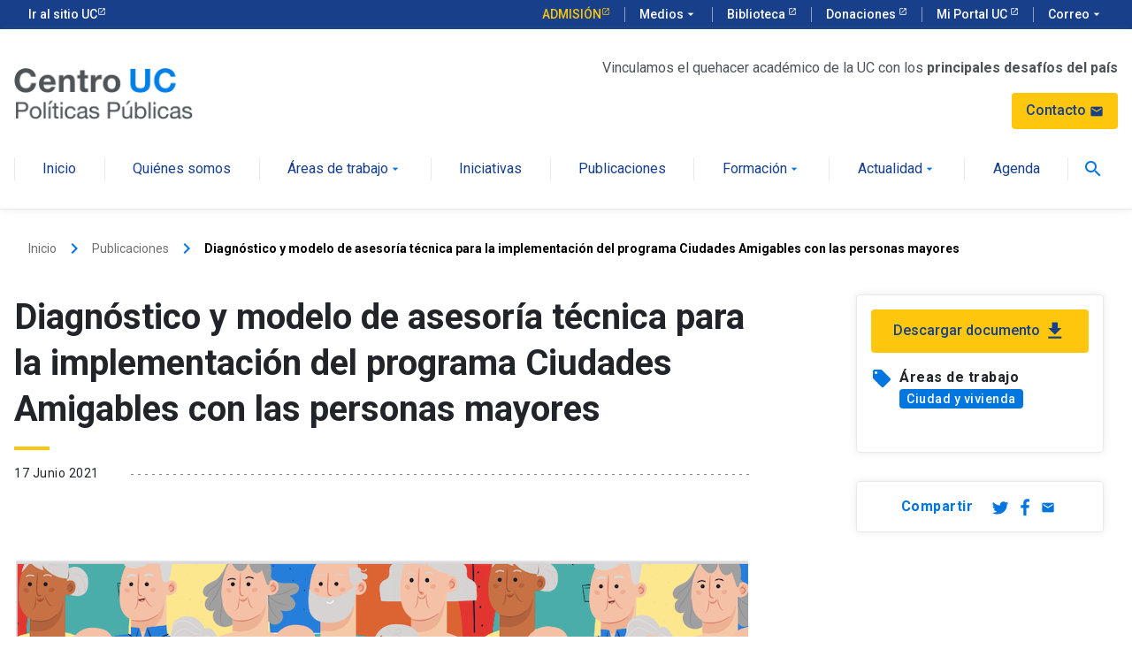

--- FILE ---
content_type: text/html; charset=UTF-8
request_url: https://politicaspublicas.uc.cl/publicacion/diagnostico-y-modelo-de-asesoria-tecnica-para-la-implementacion-del-programa-ciudades-amigables-con-las-personas-mayores/
body_size: 9538
content:
<!doctype html>
<html lang="es-CL">

<head>
  <meta charset="UTF-8">
  <meta name="viewport" content="width=device-width, initial-scale=1">
  <link rel="profile" href="https://gmpg.org/xfn/11">

  <!-- Google Tag Manager -->
  <script>(function(w,d,s,l,i){w[l]=w[l]||[];w[l].push({'gtm.start':
  new Date().getTime(),event:'gtm.js'});var f=d.getElementsByTagName(s)[0],
  j=d.createElement(s),dl=l!='dataLayer'?'&l='+l:'';j.async=true;j.src=
  'https://www.googletagmanager.com/gtm.js?id='+i+dl;f.parentNode.insertBefore(j,f);
  })(window,document,'script','dataLayer','GTM-MT4X37');</script>
  <!-- End Google Tag Manager -->

  <link rel="apple-touch-icon" sizes="180x180" href="https://politicaspublicas.uc.cl/web/content/themes/cpp-theme/dist/img/favicons/apple-touch-icon.png">
  <link rel="icon" type="image/png" sizes="32x32" href="https://politicaspublicas.uc.cl/web/content/themes/cpp-theme/dist/img/favicons/favicon-32x32.png">
  <link rel="icon" type="image/png" sizes="16x16" href="https://politicaspublicas.uc.cl/web/content/themes/cpp-theme/dist/img/favicons/favicon-16x16.png">
  <link rel="manifest" href="https://politicaspublicas.uc.cl/web/content/themes/cpp-theme/dist/img/favicons/site.webmanifest">
  <link rel="mask-icon" href="https://politicaspublicas.uc.cl/web/content/themes/cpp-theme/dist/img/favicons/safari-pinned-tab.svg" color="#5bbad5">
  <meta name="msapplication-TileColor" content="#da532c">
  <meta name="theme-color" content="#ffffff">

  
  <link rel="stylesheet" href="//kit-digital-uc-prod.s3.amazonaws.com/uc-kitdigital/css/uc-kitdigital.css" />
  <script src="//kit-digital-uc-prod.s3.amazonaws.com/uc-kitdigital/js/uc-kitdigital.js"></script>

  <meta name='robots' content='index, follow, max-image-preview:large, max-snippet:-1, max-video-preview:-1' />

	<title>Diagnóstico y modelo de asesoría técnica para la implementación del programa Ciudades Amigables con las personas mayores - Centro Políticas Públicas UC</title>
	<meta name="description" content="Diagnóstico y modelo de asesoría técnica para la implementación del programa Ciudades Amigables para las personas mayores. Este trabajo se realizó junto" />
	<link rel="canonical" href="https://politicaspublicas.uc.cl/publicacion/diagnostico-y-modelo-de-asesoria-tecnica-para-la-implementacion-del-programa-ciudades-amigables-con-las-personas-mayores/" />
	<meta property="og:locale" content="es_ES" />
	<meta property="og:type" content="article" />
	<meta property="og:title" content="Diagnóstico y modelo de asesoría técnica para la implementación del programa Ciudades Amigables con las personas mayores - Centro Políticas Públicas UC" />
	<meta property="og:description" content="Diagnóstico y modelo de asesoría técnica para la implementación del programa Ciudades Amigables para las personas mayores. Este trabajo se realizó junto" />
	<meta property="og:url" content="https://politicaspublicas.uc.cl/publicacion/diagnostico-y-modelo-de-asesoria-tecnica-para-la-implementacion-del-programa-ciudades-amigables-con-las-personas-mayores/" />
	<meta property="og:site_name" content="Centro Políticas Públicas UC" />
	<meta property="article:modified_time" content="2024-03-18T03:02:03+00:00" />
	<meta property="og:image" content="https://politicaspublicas.uc.cl/content/uploads/2021/06/Captura-de-Pantalla-2021-06-23-a-las-21.32.18.png" />
	<meta property="og:image:width" content="828" />
	<meta property="og:image:height" content="547" />
	<meta property="og:image:type" content="image/png" />
	<meta name="twitter:card" content="summary_large_image" />
	<meta name="twitter:label1" content="Tiempo estimado de lectura" />
	<meta name="twitter:data1" content="1 minuto" />
	<script type="application/ld+json" class="yoast-schema-graph">{"@context":"https://schema.org","@graph":[{"@type":"WebPage","@id":"https://politicaspublicas.uc.cl/publicacion/diagnostico-y-modelo-de-asesoria-tecnica-para-la-implementacion-del-programa-ciudades-amigables-con-las-personas-mayores/","url":"https://politicaspublicas.uc.cl/publicacion/diagnostico-y-modelo-de-asesoria-tecnica-para-la-implementacion-del-programa-ciudades-amigables-con-las-personas-mayores/","name":"Diagnóstico y modelo de asesoría técnica para la implementación del programa Ciudades Amigables con las personas mayores - Centro Políticas Públicas UC","isPartOf":{"@id":"https://politicaspublicas.uc.cl/#website"},"primaryImageOfPage":{"@id":"https://politicaspublicas.uc.cl/publicacion/diagnostico-y-modelo-de-asesoria-tecnica-para-la-implementacion-del-programa-ciudades-amigables-con-las-personas-mayores/#primaryimage"},"image":{"@id":"https://politicaspublicas.uc.cl/publicacion/diagnostico-y-modelo-de-asesoria-tecnica-para-la-implementacion-del-programa-ciudades-amigables-con-las-personas-mayores/#primaryimage"},"thumbnailUrl":"https://politicaspublicas.uc.cl/web/content/uploads/2021/06/Captura-de-Pantalla-2021-06-23-a-las-21.32.18.png","datePublished":"2021-06-18T01:31:31+00:00","dateModified":"2024-03-18T03:02:03+00:00","description":"Diagnóstico y modelo de asesoría técnica para la implementación del programa Ciudades Amigables para las personas mayores. Este trabajo se realizó junto","breadcrumb":{"@id":"https://politicaspublicas.uc.cl/publicacion/diagnostico-y-modelo-de-asesoria-tecnica-para-la-implementacion-del-programa-ciudades-amigables-con-las-personas-mayores/#breadcrumb"},"inLanguage":"es-CL","potentialAction":[{"@type":"ReadAction","target":["https://politicaspublicas.uc.cl/publicacion/diagnostico-y-modelo-de-asesoria-tecnica-para-la-implementacion-del-programa-ciudades-amigables-con-las-personas-mayores/"]}]},{"@type":"ImageObject","inLanguage":"es-CL","@id":"https://politicaspublicas.uc.cl/publicacion/diagnostico-y-modelo-de-asesoria-tecnica-para-la-implementacion-del-programa-ciudades-amigables-con-las-personas-mayores/#primaryimage","url":"https://politicaspublicas.uc.cl/web/content/uploads/2021/06/Captura-de-Pantalla-2021-06-23-a-las-21.32.18.png","contentUrl":"https://politicaspublicas.uc.cl/web/content/uploads/2021/06/Captura-de-Pantalla-2021-06-23-a-las-21.32.18.png","width":828,"height":547},{"@type":"BreadcrumbList","@id":"https://politicaspublicas.uc.cl/publicacion/diagnostico-y-modelo-de-asesoria-tecnica-para-la-implementacion-del-programa-ciudades-amigables-con-las-personas-mayores/#breadcrumb","itemListElement":[{"@type":"ListItem","position":1,"name":"Publicaciones","item":"https://politicaspublicas.uc.cl/publicacion/"},{"@type":"ListItem","position":2,"name":"Diagnóstico y modelo de asesoría técnica para la implementación del programa Ciudades Amigables con las personas mayores"}]},{"@type":"WebSite","@id":"https://politicaspublicas.uc.cl/#website","url":"https://politicaspublicas.uc.cl/","name":"Centro Políticas Públicas UC","description":"Otro sitio de WordPress","potentialAction":[{"@type":"SearchAction","target":{"@type":"EntryPoint","urlTemplate":"https://politicaspublicas.uc.cl/?s={search_term_string}"},"query-input":{"@type":"PropertyValueSpecification","valueRequired":true,"valueName":"search_term_string"}}],"inLanguage":"es-CL"}]}</script>


<link rel="alternate" type="application/rss+xml" title="Centro Políticas Públicas UC &raquo; Feed" href="https://politicaspublicas.uc.cl/feed/" />
<link rel="alternate" type="application/rss+xml" title="Centro Políticas Públicas UC &raquo; Feed de comentarios" href="https://politicaspublicas.uc.cl/comments/feed/" />
<link rel="alternate" type="application/rss+xml" title="Centro Políticas Públicas UC &raquo; Diagnóstico y modelo de asesoría técnica para la implementación del programa Ciudades Amigables con las personas mayores Feed de comentarios" href="https://politicaspublicas.uc.cl/publicacion/diagnostico-y-modelo-de-asesoria-tecnica-para-la-implementacion-del-programa-ciudades-amigables-con-las-personas-mayores/feed/" />
<link rel="alternate" title="oEmbed (JSON)" type="application/json+oembed" href="https://politicaspublicas.uc.cl/wp-json/oembed/1.0/embed?url=https%3A%2F%2Fpoliticaspublicas.uc.cl%2Fpublicacion%2Fdiagnostico-y-modelo-de-asesoria-tecnica-para-la-implementacion-del-programa-ciudades-amigables-con-las-personas-mayores%2F" />
<link rel="alternate" title="oEmbed (XML)" type="text/xml+oembed" href="https://politicaspublicas.uc.cl/wp-json/oembed/1.0/embed?url=https%3A%2F%2Fpoliticaspublicas.uc.cl%2Fpublicacion%2Fdiagnostico-y-modelo-de-asesoria-tecnica-para-la-implementacion-del-programa-ciudades-amigables-con-las-personas-mayores%2F&#038;format=xml" />
<style id='wp-img-auto-sizes-contain-inline-css' type='text/css'>
img:is([sizes=auto i],[sizes^="auto," i]){contain-intrinsic-size:3000px 1500px}
/*# sourceURL=wp-img-auto-sizes-contain-inline-css */
</style>

<style id='wp-emoji-styles-inline-css' type='text/css'>

	img.wp-smiley, img.emoji {
		display: inline !important;
		border: none !important;
		box-shadow: none !important;
		height: 1em !important;
		width: 1em !important;
		margin: 0 0.07em !important;
		vertical-align: -0.1em !important;
		background: none !important;
		padding: 0 !important;
	}
/*# sourceURL=wp-emoji-styles-inline-css */
</style>
<link rel='stylesheet' id='wp-block-library-css' href='https://politicaspublicas.uc.cl/web/cms/wp-includes/css/dist/block-library/style.min.css' type='text/css' media='all' />
<style id='global-styles-inline-css' type='text/css'>
:root{--wp--preset--aspect-ratio--square: 1;--wp--preset--aspect-ratio--4-3: 4/3;--wp--preset--aspect-ratio--3-4: 3/4;--wp--preset--aspect-ratio--3-2: 3/2;--wp--preset--aspect-ratio--2-3: 2/3;--wp--preset--aspect-ratio--16-9: 16/9;--wp--preset--aspect-ratio--9-16: 9/16;--wp--preset--color--black: #000000;--wp--preset--color--cyan-bluish-gray: #abb8c3;--wp--preset--color--white: #ffffff;--wp--preset--color--pale-pink: #f78da7;--wp--preset--color--vivid-red: #cf2e2e;--wp--preset--color--luminous-vivid-orange: #ff6900;--wp--preset--color--luminous-vivid-amber: #fcb900;--wp--preset--color--light-green-cyan: #7bdcb5;--wp--preset--color--vivid-green-cyan: #00d084;--wp--preset--color--pale-cyan-blue: #8ed1fc;--wp--preset--color--vivid-cyan-blue: #0693e3;--wp--preset--color--vivid-purple: #9b51e0;--wp--preset--gradient--vivid-cyan-blue-to-vivid-purple: linear-gradient(135deg,rgb(6,147,227) 0%,rgb(155,81,224) 100%);--wp--preset--gradient--light-green-cyan-to-vivid-green-cyan: linear-gradient(135deg,rgb(122,220,180) 0%,rgb(0,208,130) 100%);--wp--preset--gradient--luminous-vivid-amber-to-luminous-vivid-orange: linear-gradient(135deg,rgb(252,185,0) 0%,rgb(255,105,0) 100%);--wp--preset--gradient--luminous-vivid-orange-to-vivid-red: linear-gradient(135deg,rgb(255,105,0) 0%,rgb(207,46,46) 100%);--wp--preset--gradient--very-light-gray-to-cyan-bluish-gray: linear-gradient(135deg,rgb(238,238,238) 0%,rgb(169,184,195) 100%);--wp--preset--gradient--cool-to-warm-spectrum: linear-gradient(135deg,rgb(74,234,220) 0%,rgb(151,120,209) 20%,rgb(207,42,186) 40%,rgb(238,44,130) 60%,rgb(251,105,98) 80%,rgb(254,248,76) 100%);--wp--preset--gradient--blush-light-purple: linear-gradient(135deg,rgb(255,206,236) 0%,rgb(152,150,240) 100%);--wp--preset--gradient--blush-bordeaux: linear-gradient(135deg,rgb(254,205,165) 0%,rgb(254,45,45) 50%,rgb(107,0,62) 100%);--wp--preset--gradient--luminous-dusk: linear-gradient(135deg,rgb(255,203,112) 0%,rgb(199,81,192) 50%,rgb(65,88,208) 100%);--wp--preset--gradient--pale-ocean: linear-gradient(135deg,rgb(255,245,203) 0%,rgb(182,227,212) 50%,rgb(51,167,181) 100%);--wp--preset--gradient--electric-grass: linear-gradient(135deg,rgb(202,248,128) 0%,rgb(113,206,126) 100%);--wp--preset--gradient--midnight: linear-gradient(135deg,rgb(2,3,129) 0%,rgb(40,116,252) 100%);--wp--preset--font-size--small: 13px;--wp--preset--font-size--medium: 20px;--wp--preset--font-size--large: 36px;--wp--preset--font-size--x-large: 42px;--wp--preset--spacing--20: 0.44rem;--wp--preset--spacing--30: 0.67rem;--wp--preset--spacing--40: 1rem;--wp--preset--spacing--50: 1.5rem;--wp--preset--spacing--60: 2.25rem;--wp--preset--spacing--70: 3.38rem;--wp--preset--spacing--80: 5.06rem;--wp--preset--shadow--natural: 6px 6px 9px rgba(0, 0, 0, 0.2);--wp--preset--shadow--deep: 12px 12px 50px rgba(0, 0, 0, 0.4);--wp--preset--shadow--sharp: 6px 6px 0px rgba(0, 0, 0, 0.2);--wp--preset--shadow--outlined: 6px 6px 0px -3px rgb(255, 255, 255), 6px 6px rgb(0, 0, 0);--wp--preset--shadow--crisp: 6px 6px 0px rgb(0, 0, 0);}:where(.is-layout-flex){gap: 0.5em;}:where(.is-layout-grid){gap: 0.5em;}body .is-layout-flex{display: flex;}.is-layout-flex{flex-wrap: wrap;align-items: center;}.is-layout-flex > :is(*, div){margin: 0;}body .is-layout-grid{display: grid;}.is-layout-grid > :is(*, div){margin: 0;}:where(.wp-block-columns.is-layout-flex){gap: 2em;}:where(.wp-block-columns.is-layout-grid){gap: 2em;}:where(.wp-block-post-template.is-layout-flex){gap: 1.25em;}:where(.wp-block-post-template.is-layout-grid){gap: 1.25em;}.has-black-color{color: var(--wp--preset--color--black) !important;}.has-cyan-bluish-gray-color{color: var(--wp--preset--color--cyan-bluish-gray) !important;}.has-white-color{color: var(--wp--preset--color--white) !important;}.has-pale-pink-color{color: var(--wp--preset--color--pale-pink) !important;}.has-vivid-red-color{color: var(--wp--preset--color--vivid-red) !important;}.has-luminous-vivid-orange-color{color: var(--wp--preset--color--luminous-vivid-orange) !important;}.has-luminous-vivid-amber-color{color: var(--wp--preset--color--luminous-vivid-amber) !important;}.has-light-green-cyan-color{color: var(--wp--preset--color--light-green-cyan) !important;}.has-vivid-green-cyan-color{color: var(--wp--preset--color--vivid-green-cyan) !important;}.has-pale-cyan-blue-color{color: var(--wp--preset--color--pale-cyan-blue) !important;}.has-vivid-cyan-blue-color{color: var(--wp--preset--color--vivid-cyan-blue) !important;}.has-vivid-purple-color{color: var(--wp--preset--color--vivid-purple) !important;}.has-black-background-color{background-color: var(--wp--preset--color--black) !important;}.has-cyan-bluish-gray-background-color{background-color: var(--wp--preset--color--cyan-bluish-gray) !important;}.has-white-background-color{background-color: var(--wp--preset--color--white) !important;}.has-pale-pink-background-color{background-color: var(--wp--preset--color--pale-pink) !important;}.has-vivid-red-background-color{background-color: var(--wp--preset--color--vivid-red) !important;}.has-luminous-vivid-orange-background-color{background-color: var(--wp--preset--color--luminous-vivid-orange) !important;}.has-luminous-vivid-amber-background-color{background-color: var(--wp--preset--color--luminous-vivid-amber) !important;}.has-light-green-cyan-background-color{background-color: var(--wp--preset--color--light-green-cyan) !important;}.has-vivid-green-cyan-background-color{background-color: var(--wp--preset--color--vivid-green-cyan) !important;}.has-pale-cyan-blue-background-color{background-color: var(--wp--preset--color--pale-cyan-blue) !important;}.has-vivid-cyan-blue-background-color{background-color: var(--wp--preset--color--vivid-cyan-blue) !important;}.has-vivid-purple-background-color{background-color: var(--wp--preset--color--vivid-purple) !important;}.has-black-border-color{border-color: var(--wp--preset--color--black) !important;}.has-cyan-bluish-gray-border-color{border-color: var(--wp--preset--color--cyan-bluish-gray) !important;}.has-white-border-color{border-color: var(--wp--preset--color--white) !important;}.has-pale-pink-border-color{border-color: var(--wp--preset--color--pale-pink) !important;}.has-vivid-red-border-color{border-color: var(--wp--preset--color--vivid-red) !important;}.has-luminous-vivid-orange-border-color{border-color: var(--wp--preset--color--luminous-vivid-orange) !important;}.has-luminous-vivid-amber-border-color{border-color: var(--wp--preset--color--luminous-vivid-amber) !important;}.has-light-green-cyan-border-color{border-color: var(--wp--preset--color--light-green-cyan) !important;}.has-vivid-green-cyan-border-color{border-color: var(--wp--preset--color--vivid-green-cyan) !important;}.has-pale-cyan-blue-border-color{border-color: var(--wp--preset--color--pale-cyan-blue) !important;}.has-vivid-cyan-blue-border-color{border-color: var(--wp--preset--color--vivid-cyan-blue) !important;}.has-vivid-purple-border-color{border-color: var(--wp--preset--color--vivid-purple) !important;}.has-vivid-cyan-blue-to-vivid-purple-gradient-background{background: var(--wp--preset--gradient--vivid-cyan-blue-to-vivid-purple) !important;}.has-light-green-cyan-to-vivid-green-cyan-gradient-background{background: var(--wp--preset--gradient--light-green-cyan-to-vivid-green-cyan) !important;}.has-luminous-vivid-amber-to-luminous-vivid-orange-gradient-background{background: var(--wp--preset--gradient--luminous-vivid-amber-to-luminous-vivid-orange) !important;}.has-luminous-vivid-orange-to-vivid-red-gradient-background{background: var(--wp--preset--gradient--luminous-vivid-orange-to-vivid-red) !important;}.has-very-light-gray-to-cyan-bluish-gray-gradient-background{background: var(--wp--preset--gradient--very-light-gray-to-cyan-bluish-gray) !important;}.has-cool-to-warm-spectrum-gradient-background{background: var(--wp--preset--gradient--cool-to-warm-spectrum) !important;}.has-blush-light-purple-gradient-background{background: var(--wp--preset--gradient--blush-light-purple) !important;}.has-blush-bordeaux-gradient-background{background: var(--wp--preset--gradient--blush-bordeaux) !important;}.has-luminous-dusk-gradient-background{background: var(--wp--preset--gradient--luminous-dusk) !important;}.has-pale-ocean-gradient-background{background: var(--wp--preset--gradient--pale-ocean) !important;}.has-electric-grass-gradient-background{background: var(--wp--preset--gradient--electric-grass) !important;}.has-midnight-gradient-background{background: var(--wp--preset--gradient--midnight) !important;}.has-small-font-size{font-size: var(--wp--preset--font-size--small) !important;}.has-medium-font-size{font-size: var(--wp--preset--font-size--medium) !important;}.has-large-font-size{font-size: var(--wp--preset--font-size--large) !important;}.has-x-large-font-size{font-size: var(--wp--preset--font-size--x-large) !important;}
/*# sourceURL=global-styles-inline-css */
</style>

<style id='classic-theme-styles-inline-css' type='text/css'>
/*! This file is auto-generated */
.wp-block-button__link{color:#fff;background-color:#32373c;border-radius:9999px;box-shadow:none;text-decoration:none;padding:calc(.667em + 2px) calc(1.333em + 2px);font-size:1.125em}.wp-block-file__button{background:#32373c;color:#fff;text-decoration:none}
/*# sourceURL=/wp-includes/css/classic-themes.min.css */
</style>
<link rel='stylesheet' id='styles_fancy-css' href='https://politicaspublicas.uc.cl/web/content/themes/cpp-theme/dist/css/fancybox.min.css' type='text/css' media='all' />
<link rel='stylesheet' id='theme_styles-css' href='https://politicaspublicas.uc.cl/web/content/themes/cpp-theme/dist/css/style.min.css' type='text/css' media='all' />
<link rel='shortlink' href='https://politicaspublicas.uc.cl/?p=27981' />
<script type="text/javascript">
/* <![CDATA[ */
var themosis = {
ajaxurl: "https:\/\/politicaspublicas.uc.cl\/web\/cms\/wp-admin\/admin-ajax.php",
};
/* ]]> */
</script><meta name="csrf-token" content="3Zmnbzzi0n1zullKBOMIwDVy5H2k6L94AIzzumgW"></head>

<body class="wp-singular publicacion-template-default single single-publicacion postid-27981 single-format-standard wp-theme-cpp-theme">
  <!-- Google Tag Manager (noscript) -->
  <noscript>
    <iframe src="https://www.googletagmanager.com/ns.html?id=GTM-MT4X37" height="0" width="0" style="display:none;visibility:hidden"></iframe>
  </noscript>
  <!-- End Google Tag Manager (noscript) -->

  <a title="Ir al contenido principal" aria-label="Ir al contenido principal" href="#main-article" class="negative-position">
    Saltar al contenido principal
  </a>

  <header class="uc-header">
    <div id="uc-global-topbar"></div>
    
    <nav class="uc-navbar">
      <!-- Menú para versión Escritorio -->
      <div id="top-header" class="container d-header d-none d-lg-block">
        <div class="row header-main align-items-center">
          <div class="col-lg-3">
            <a href="https://politicaspublicas.uc.cl/" title="Centro de Políticas Públicas" aria-label="Centro de Políticas Públicas">
              <img src="https://politicaspublicas.uc.cl/web/content/themes/cpp-theme/dist/img/logo-cpp.svg" alt="Centro de Políticas Públicas" class="img-fluid">
              
            </a>
          </div>
          <div class="col-lg-9 text-right d-flex justify-content-end flex-column align-items-end">
            <div class="p-text--condensed p-color--gray-b">Vinculamos el quehacer académico de la UC con los <strong>principales desafíos del país</strong></div>
            <a href="https://politicaspublicas.uc.cl/contacto" class="d-table uc-btn btn-cta color-blue-dark mt-16 w-20 d-inline">              
              Contacto
              <i class="uc-icon color-blue-dark">mail</i>
            </a>
          </div>
        </div>
        <div class="d-flex justify-content-between">
          <ul class="uc-navbar_nav" style="position: relative; z-index: 99; width: 100%">
                                                                    <li class="nav-item ">
                      <a href="https://politicaspublicas.uc.cl/" class="uc-btn btn-inline ">Inicio </a>
                    </li>   
                                                                            <li class="nav-item ">
                      <a href="https://politicaspublicas.uc.cl/quienes-somos/" class="uc-btn btn-inline ">Quiénes somos </a>
                    </li>   
                                                                            <li class="nav-item uc-navbar-dropdown">
                      <a href="https://politicaspublicas.uc.cl/areas-de-trabajo/" class="uc-btn btn-inline ">Áreas de trabajo <i class="uc-icon">arrow_drop_down</i> </a>
                      <ul class="uc-navbar-dropdown_menu">
                                                <li class="dropdown_item--heading">
                                                    <a href="https://politicaspublicas.uc.cl/area-de-trabajo/ciudad-y-vivienda/" class="uc-btn">Ciudad y vivienda</a>    
                                                                            </li>
                                                <li class="dropdown_item--heading">
                                                    <a href="https://politicaspublicas.uc.cl/area-de-trabajo/educacion/" class="uc-btn">Educación</a>    
                                                                            </li>
                                                <li class="dropdown_item--heading">
                                                    <a href="https://politicaspublicas.uc.cl/area-de-trabajo/organizaciones-de-la-sociedad-civil/" class="uc-btn">Organizaciones de la sociedad civil</a>    
                                                                            </li>
                                                <li class="dropdown_item--heading">
                                                    <a href="https://politicaspublicas.uc.cl/area-de-trabajo/innovacion-en-el-sector-publico/" class="uc-btn">Innovación en el sector público</a>    
                                                                            </li>
                                                <li class="dropdown_item--heading">
                                                    <a href="https://politicaspublicas.uc.cl/area-de-trabajo/empleo/" class="uc-btn">Empleo</a>    
                                                                            </li>
                                                <li class="dropdown_item--heading">
                                                    <a href="https://politicaspublicas.uc.cl/area-de-trabajo/sustentabilidad/" class="uc-btn">Sustentabilidad</a>    
                                                                            </li>
                                                <li class="dropdown_item--heading">
                                                    <a href="https://politicaspublicas.uc.cl/area-de-trabajo/desarrollo-local/" class="uc-btn">Desarrollo local</a>    
                                                                            </li>
                                                <li class="dropdown_item--heading">
                                                    <a href="https://politicaspublicas.uc.cl/area-de-trabajo/pueblos-originarios/" class="uc-btn">Pueblos originarios</a>    
                                                                            </li>
                                                <li class="dropdown_item--heading">
                                                    <a href="https://politicaspublicas.uc.cl/area-de-trabajo/pais/" class="uc-btn">País</a>    
                                                                            </li>
                                                <li class="dropdown_item--heading">
                                                    <a href="https://politicaspublicas.uc.cl/area-de-trabajo/aportes-constituyentes/" class="uc-btn">Aportes constituyentes</a>    
                                                                            </li>
                                              </ul>
                    </li>
                                                                            <li class="nav-item ">
                      <a href="https://politicaspublicas.uc.cl/iniciativas/" class="uc-btn btn-inline ">Iniciativas </a>
                    </li>   
                                                                            <li class="nav-item ">
                      <a href="https://politicaspublicas.uc.cl/publicaciones/" class="uc-btn btn-inline ">Publicaciones </a>
                    </li>   
                                                                            <li class="nav-item uc-navbar-dropdown">
                      <a href="https://politicaspublicas.uc.cl/formacion/" class="uc-btn btn-inline ">Formación <i class="uc-icon">arrow_drop_down</i> </a>
                      <ul class="uc-navbar-dropdown_menu">
                                                <li class="dropdown_item--heading">
                                                    <a href="https://politicaspublicas.uc.cl/formacion/diplomados/" class="uc-btn">Diplomados</a>    
                                                                            </li>
                                                <li class="dropdown_item--heading">
                                                    <a href="https://politicaspublicas.uc.cl/formacion/cursos/" class="uc-btn">Cursos</a>    
                                                                            </li>
                                                <li class="dropdown_item--heading">
                                                    <a href="https://politicaspublicas.uc.cl/formacion/proyectos-formacion-a-la-medida/" class="uc-btn">Proyectos de formación a la medida</a>    
                                                                            </li>
                                              </ul>
                    </li>
                                                                            <li class="nav-item uc-navbar-dropdown">
                      <a href="https://politicaspublicas.uc.cl/actualidad/" class="uc-btn btn-inline ">Actualidad <i class="uc-icon">arrow_drop_down</i> </a>
                      <ul class="uc-navbar-dropdown_menu">
                                                <li class="dropdown_item--heading">
                                                    <a href="https://politicaspublicas.uc.cl/actualidad/noticias/" class="uc-btn">Noticias</a>    
                                                                            </li>
                                                <li class="dropdown_item--heading">
                                                    <a href="https://politicaspublicas.uc.cl/actualidad/apariciones-en-prensa/" class="uc-btn">Apariciones en prensa</a>    
                                                                            </li>
                                                <li class="dropdown_item--heading">
                                                    <a href="https://politicaspublicas.uc.cl/actualidad/columnas-de-opinion/" class="uc-btn">Columnas de Opinión</a>    
                                                                            </li>
                                                <li class="dropdown_item--heading">
                                                    <a href="https://politicaspublicas.uc.cl/actualidad/podcasts/" class="uc-btn">Podcasts</a>    
                                                                            </li>
                                                <li class="dropdown_item--heading">
                                                    <a href="https://politicaspublicas.uc.cl/actualidad/videocast/" class="uc-btn">Videocast</a>    
                                                                            </li>
                                              </ul>
                    </li>
                                                                            <li class="nav-item ">
                      <a href="https://politicaspublicas.uc.cl/agenda/" class="uc-btn btn-inline ">Agenda </a>
                    </li>   
                                                          </ul>
          <button id="menu-search" class="search header-menu-search" aria-hidden="true">
            <i class="uc-icon">search</i>
          </button>
        </div>
      </div>      
      <!-- Menú para versión Móvil -->
      <div class="uc-navbar_mobile navbar_mobile-slide d-block d-lg-none">
        <div class="uc-navbar_mobile-bar navbar-brand">
          <div class="uc-navbar_mobile-logo navbar-light">
            <a href="https://politicaspublicas.uc.cl/" title="Centro de Políticas Públicas" aria-label="Centro de Políticas Públicas">
              <img src="https://politicaspublicas.uc.cl/web/content/themes/cpp-theme/dist/img/logo-cpp.svg" alt="Centro de Políticas Públicas" class="img-fluid">
            </a>
          </div>
          <a href="javascript:void(0);" class="uc-navbar_mobile-button">
            <span class="uc-icon"></span>
          </a>
        </div>
        <div class="uc-navbar_mobile-content">
          <ul class="uc-navbar_mobile-list">
                                                            <li class="list-item">
                  <a href="https://politicaspublicas.uc.cl/">Inicio</a>
                </li>
                                                                <li class="list-item">
                  <a href="https://politicaspublicas.uc.cl/quienes-somos/">Quiénes somos</a>
                </li>
                                                                <li class="list-item has-list-children">
                  <a class="list-open" href="#">
                    Áreas de trabajo
                    <i class="uc-icon icon-size--sm">arrow_forward_ios</i>
                  </a>
                  <ul class="list-item list-children">
                    <li class="list-item">
                      <a href="#" class="list-close">
                        <div class="uc-icon icon-size--sm">
                          arrow_back_ios
                        </div>
                        Áreas de trabajo
                      </a>
                    </li>
                    <!-- loop de elementos -->
                                        <li class="list-item has-list-children">
                                                                      <a href="https://politicaspublicas.uc.cl/area-de-trabajo/ciudad-y-vivienda/" class="list-open">
                          Ciudad y vivienda
                          <i class="uc-icon icon-size--sm">arrow_forward_ios</i>
                        </a>
                                                                    <ul class="list-children">
                                                  <li class="list-item">
                            <a href="https://politicaspublicas.uc.cl/area-de-trabajo/ciudad-y-vivienda/" class="list-close text-color--gray">
                              <span class="uc-icon">arrow_back_ios</span>
                              Ciudad y vivienda
                            </a>
                          </li>    
                                                                      </ul>
                    </li>
                                        <li class="list-item has-list-children">
                                                                      <a href="https://politicaspublicas.uc.cl/area-de-trabajo/educacion/" class="list-open">
                          Educación
                          <i class="uc-icon icon-size--sm">arrow_forward_ios</i>
                        </a>
                                                                    <ul class="list-children">
                                                  <li class="list-item">
                            <a href="https://politicaspublicas.uc.cl/area-de-trabajo/educacion/" class="list-close text-color--gray">
                              <span class="uc-icon">arrow_back_ios</span>
                              Educación
                            </a>
                          </li>    
                                                                      </ul>
                    </li>
                                        <li class="list-item has-list-children">
                                                                      <a href="https://politicaspublicas.uc.cl/area-de-trabajo/organizaciones-de-la-sociedad-civil/" class="list-open">
                          Organizaciones de la sociedad civil
                          <i class="uc-icon icon-size--sm">arrow_forward_ios</i>
                        </a>
                                                                    <ul class="list-children">
                                                  <li class="list-item">
                            <a href="https://politicaspublicas.uc.cl/area-de-trabajo/organizaciones-de-la-sociedad-civil/" class="list-close text-color--gray">
                              <span class="uc-icon">arrow_back_ios</span>
                              Organizaciones de la sociedad civil
                            </a>
                          </li>    
                                                                      </ul>
                    </li>
                                        <li class="list-item has-list-children">
                                                                      <a href="https://politicaspublicas.uc.cl/area-de-trabajo/innovacion-en-el-sector-publico/" class="list-open">
                          Innovación en el sector público
                          <i class="uc-icon icon-size--sm">arrow_forward_ios</i>
                        </a>
                                                                    <ul class="list-children">
                                                  <li class="list-item">
                            <a href="https://politicaspublicas.uc.cl/area-de-trabajo/innovacion-en-el-sector-publico/" class="list-close text-color--gray">
                              <span class="uc-icon">arrow_back_ios</span>
                              Innovación en el sector público
                            </a>
                          </li>    
                                                                      </ul>
                    </li>
                                        <li class="list-item has-list-children">
                                                                      <a href="https://politicaspublicas.uc.cl/area-de-trabajo/empleo/" class="list-open">
                          Empleo
                          <i class="uc-icon icon-size--sm">arrow_forward_ios</i>
                        </a>
                                                                    <ul class="list-children">
                                                  <li class="list-item">
                            <a href="https://politicaspublicas.uc.cl/area-de-trabajo/empleo/" class="list-close text-color--gray">
                              <span class="uc-icon">arrow_back_ios</span>
                              Empleo
                            </a>
                          </li>    
                                                                      </ul>
                    </li>
                                        <li class="list-item has-list-children">
                                                                      <a href="https://politicaspublicas.uc.cl/area-de-trabajo/sustentabilidad/" class="list-open">
                          Sustentabilidad
                          <i class="uc-icon icon-size--sm">arrow_forward_ios</i>
                        </a>
                                                                    <ul class="list-children">
                                                  <li class="list-item">
                            <a href="https://politicaspublicas.uc.cl/area-de-trabajo/sustentabilidad/" class="list-close text-color--gray">
                              <span class="uc-icon">arrow_back_ios</span>
                              Sustentabilidad
                            </a>
                          </li>    
                                                                      </ul>
                    </li>
                                        <li class="list-item has-list-children">
                                                                      <a href="https://politicaspublicas.uc.cl/area-de-trabajo/desarrollo-local/" class="list-open">
                          Desarrollo local
                          <i class="uc-icon icon-size--sm">arrow_forward_ios</i>
                        </a>
                                                                    <ul class="list-children">
                                                  <li class="list-item">
                            <a href="https://politicaspublicas.uc.cl/area-de-trabajo/desarrollo-local/" class="list-close text-color--gray">
                              <span class="uc-icon">arrow_back_ios</span>
                              Desarrollo local
                            </a>
                          </li>    
                                                                      </ul>
                    </li>
                                        <li class="list-item has-list-children">
                                                                      <a href="https://politicaspublicas.uc.cl/area-de-trabajo/pueblos-originarios/" class="list-open">
                          Pueblos originarios
                          <i class="uc-icon icon-size--sm">arrow_forward_ios</i>
                        </a>
                                                                    <ul class="list-children">
                                                  <li class="list-item">
                            <a href="https://politicaspublicas.uc.cl/area-de-trabajo/pueblos-originarios/" class="list-close text-color--gray">
                              <span class="uc-icon">arrow_back_ios</span>
                              Pueblos originarios
                            </a>
                          </li>    
                                                                      </ul>
                    </li>
                                        <li class="list-item has-list-children">
                                                                      <a href="https://politicaspublicas.uc.cl/area-de-trabajo/pais/" class="list-open">
                          País
                          <i class="uc-icon icon-size--sm">arrow_forward_ios</i>
                        </a>
                                                                    <ul class="list-children">
                                                  <li class="list-item">
                            <a href="https://politicaspublicas.uc.cl/area-de-trabajo/pais/" class="list-close text-color--gray">
                              <span class="uc-icon">arrow_back_ios</span>
                              País
                            </a>
                          </li>    
                                                                      </ul>
                    </li>
                                        <li class="list-item has-list-children">
                                                                      <a href="https://politicaspublicas.uc.cl/area-de-trabajo/aportes-constituyentes/" class="list-open">
                          Aportes constituyentes
                          <i class="uc-icon icon-size--sm">arrow_forward_ios</i>
                        </a>
                                                                    <ul class="list-children">
                                                  <li class="list-item">
                            <a href="https://politicaspublicas.uc.cl/area-de-trabajo/aportes-constituyentes/" class="list-close text-color--gray">
                              <span class="uc-icon">arrow_back_ios</span>
                              Aportes constituyentes
                            </a>
                          </li>    
                                                                      </ul>
                    </li>
                                      </ul>
                </li>
                                                                <li class="list-item">
                  <a href="https://politicaspublicas.uc.cl/iniciativas/">Iniciativas</a>
                </li>
                                                                <li class="list-item">
                  <a href="https://politicaspublicas.uc.cl/publicaciones/">Publicaciones</a>
                </li>
                                                                <li class="list-item has-list-children">
                  <a class="list-open" href="#">
                    Formación
                    <i class="uc-icon icon-size--sm">arrow_forward_ios</i>
                  </a>
                  <ul class="list-item list-children">
                    <li class="list-item">
                      <a href="#" class="list-close">
                        <div class="uc-icon icon-size--sm">
                          arrow_back_ios
                        </div>
                        Formación
                      </a>
                    </li>
                    <!-- loop de elementos -->
                                        <li class="list-item has-list-children">
                                                                      <a href="https://politicaspublicas.uc.cl/formacion/diplomados/" class="list-open">
                          Diplomados
                          <i class="uc-icon icon-size--sm">arrow_forward_ios</i>
                        </a>
                                                                    <ul class="list-children">
                                                  <li class="list-item">
                            <a href="https://politicaspublicas.uc.cl/formacion/diplomados/" class="list-close text-color--gray">
                              <span class="uc-icon">arrow_back_ios</span>
                              Diplomados
                            </a>
                          </li>    
                                                                      </ul>
                    </li>
                                        <li class="list-item has-list-children">
                                                                      <a href="https://politicaspublicas.uc.cl/formacion/cursos/" class="list-open">
                          Cursos
                          <i class="uc-icon icon-size--sm">arrow_forward_ios</i>
                        </a>
                                                                    <ul class="list-children">
                                                  <li class="list-item">
                            <a href="https://politicaspublicas.uc.cl/formacion/cursos/" class="list-close text-color--gray">
                              <span class="uc-icon">arrow_back_ios</span>
                              Cursos
                            </a>
                          </li>    
                                                                      </ul>
                    </li>
                                        <li class="list-item has-list-children">
                                                                      <a href="https://politicaspublicas.uc.cl/formacion/proyectos-formacion-a-la-medida/" class="list-open">
                          Proyectos de formación a la medida
                          <i class="uc-icon icon-size--sm">arrow_forward_ios</i>
                        </a>
                                                                    <ul class="list-children">
                                                  <li class="list-item">
                            <a href="https://politicaspublicas.uc.cl/formacion/proyectos-formacion-a-la-medida/" class="list-close text-color--gray">
                              <span class="uc-icon">arrow_back_ios</span>
                              Proyectos de formación a la medida
                            </a>
                          </li>    
                                                                      </ul>
                    </li>
                                      </ul>
                </li>
                                                                <li class="list-item has-list-children">
                  <a class="list-open" href="#">
                    Actualidad
                    <i class="uc-icon icon-size--sm">arrow_forward_ios</i>
                  </a>
                  <ul class="list-item list-children">
                    <li class="list-item">
                      <a href="#" class="list-close">
                        <div class="uc-icon icon-size--sm">
                          arrow_back_ios
                        </div>
                        Actualidad
                      </a>
                    </li>
                    <!-- loop de elementos -->
                                        <li class="list-item has-list-children">
                                                                      <a href="https://politicaspublicas.uc.cl/actualidad/noticias/" class="list-open">
                          Noticias
                          <i class="uc-icon icon-size--sm">arrow_forward_ios</i>
                        </a>
                                                                    <ul class="list-children">
                                                  <li class="list-item">
                            <a href="https://politicaspublicas.uc.cl/actualidad/noticias/" class="list-close text-color--gray">
                              <span class="uc-icon">arrow_back_ios</span>
                              Noticias
                            </a>
                          </li>    
                                                                      </ul>
                    </li>
                                        <li class="list-item has-list-children">
                                                                      <a href="https://politicaspublicas.uc.cl/actualidad/apariciones-en-prensa/" class="list-open">
                          Apariciones en prensa
                          <i class="uc-icon icon-size--sm">arrow_forward_ios</i>
                        </a>
                                                                    <ul class="list-children">
                                                  <li class="list-item">
                            <a href="https://politicaspublicas.uc.cl/actualidad/apariciones-en-prensa/" class="list-close text-color--gray">
                              <span class="uc-icon">arrow_back_ios</span>
                              Apariciones en prensa
                            </a>
                          </li>    
                                                                      </ul>
                    </li>
                                        <li class="list-item has-list-children">
                                                                      <a href="https://politicaspublicas.uc.cl/actualidad/columnas-de-opinion/" class="list-open">
                          Columnas de Opinión
                          <i class="uc-icon icon-size--sm">arrow_forward_ios</i>
                        </a>
                                                                    <ul class="list-children">
                                                  <li class="list-item">
                            <a href="https://politicaspublicas.uc.cl/actualidad/columnas-de-opinion/" class="list-close text-color--gray">
                              <span class="uc-icon">arrow_back_ios</span>
                              Columnas de Opinión
                            </a>
                          </li>    
                                                                      </ul>
                    </li>
                                        <li class="list-item has-list-children">
                                                                      <a href="https://politicaspublicas.uc.cl/actualidad/podcasts/" class="list-open">
                          Podcasts
                          <i class="uc-icon icon-size--sm">arrow_forward_ios</i>
                        </a>
                                                                    <ul class="list-children">
                                                  <li class="list-item">
                            <a href="https://politicaspublicas.uc.cl/actualidad/podcasts/" class="list-close text-color--gray">
                              <span class="uc-icon">arrow_back_ios</span>
                              Podcasts
                            </a>
                          </li>    
                                                                      </ul>
                    </li>
                                        <li class="list-item has-list-children">
                                                                      <a href="https://politicaspublicas.uc.cl/actualidad/videocast/" class="list-open">
                          Videocast
                          <i class="uc-icon icon-size--sm">arrow_forward_ios</i>
                        </a>
                                                                    <ul class="list-children">
                                                  <li class="list-item">
                            <a href="https://politicaspublicas.uc.cl/actualidad/videocast/" class="list-close text-color--gray">
                              <span class="uc-icon">arrow_back_ios</span>
                              Videocast
                            </a>
                          </li>    
                                                                      </ul>
                    </li>
                                      </ul>
                </li>
                                                                <li class="list-item">
                  <a href="https://politicaspublicas.uc.cl/agenda/">Agenda</a>
                </li>
                                                      </ul>
        </div>
      </div>
    </nav>

    <section id="search-box" class="search-box">
      <div class="container">
        <form action="https://politicaspublicas.uc.cl/buscador" method="GET">
          <input name="buscar" type="search" placeholder="Ingresa tu búsqueda">
          <input type="hidden" name="submit_button" value="Buscar">
          <button>
            <i class="uc-icon">search</i>
          </button>
        </form>
      </div>
    </section>
  </header>
  
  <div id="main-article"></div>
<main id="main" class="site-main">
    
    <main class="single single-publicaciones container py-32">

        <ol class="uc-breadcrumb flex-wrap">
                        <li class="uc-breadcrumb_item">
                <a href="https://politicaspublicas.uc.cl">Inicio</a>
                <i aria-hidden="true" class="uc-icon">keyboard_arrow_right</i>
            </li>
                                <li class="uc-breadcrumb_item">
                <a href="https://politicaspublicas.uc.cl/publicaciones">Publicaciones</a>
                <i aria-hidden="true" class="uc-icon">keyboard_arrow_right</i>
            </li>
                                <li class="uc-breadcrumb_item current">
                Diagnóstico y modelo de asesoría técnica para la implementación del programa Ciudades Amigables con las personas mayores
            </li>
            </ol>

        <div class="wrapper-cols mt-40 row">
            <article class="col-12 col-md-7 col-lg-8 p-0">

                <h1>Diagnóstico y modelo de asesoría técnica para la implementación del programa Ciudades Amigables con las personas mayores</h1>
                <span class="line-yellow"></span>

                <div class="published-on pt-16">
  <p class="p-size--sm">17 Junio 2021</p>
  <hr class="uc-hr">
</div>
                <div class="content py-32">
                                                                                                                        <img src='https://politicaspublicas.uc.cl/web/content/uploads/2021/06/Captura-de-Pantalla-2021-06-23-a-las-21.32.18.png' alt='Imagen de Diagnóstico y modelo de asesoría técnica para la implementación del programa Ciudades Amigables con las personas mayores'/>    
                                                                                                            <p>Diagnóstico y modelo de asesoría técnica para la implementación del programa Ciudades Amigables para las personas mayores. Este trabajo se realizó junto al Servicio Nacional del Adulto Mayor, y la Caja Los Andes, con el fin de apoyar la búsqueda de posibles herramientas que fortalezcan la implementación de las denominadas “Ciudades Amigables”. Éstas buscan generar condiciones de seguridad, participación y bienestar en ciudades urbanas a fin de fomentar la autonomía, salud, calidad de vida e integración de las personas mayores.</p>
<p>Elaborado por Nicolás Muñoz, Nancy Pizarro y Mariela Hernández</p>

                </div>
                
                <div class="published-on pt-16">
  <p class="p-size--sm">
        Autor: Nicolás Muñoz, Nancy Pizarro y Mariela Hernández  
      </p>
  <hr class="uc-hr">
</div>
                 
            </article>
            <aside class="col-12 col-md-4 col-lg-3 hr-elements">
                                <div class="uc-card p-16 card-height--same mb-32">    
                                        <a 
                        href="https://politicaspublicas.uc.cl/web/content/uploads/2021/06/Informe_SENAMA_completo_mayo2020-3.pdf" 
                        id="download"
                        data-name-file="Publicación - Diagnóstico y modelo de asesoría técnica para la implementación del programa Ciudades Amigables con las personas mayores"
                        class="uc-btn btn-cta"
                        download
                    >
                        Descargar documento
                        <i aria-hidden="true" class="uc-icon big">file_download</i>
                    </a>    
                                        
                                                            <div class="tags py-16">
                        <div class="aside-item-icon">
                            <div class="icon">
                                <i aria-hidden="true" class="uc-icon">local_offer</i>                            
                            </div>
                            <div class="data">
                                <p><strong>Áreas de trabajo</strong></p>
                                                                    <a href="https://politicaspublicas.uc.cl/area-de-trabajo/ciudad-y-vivienda/" class="uc-tag">Ciudad y vivienda</a>    
                                                            </div>
                        </div>                        
                    </div>    
                                        

                    <hr class="uc-hr">
                </div>
                
                <div class="uc-card p-16 share-box">
  <p>Compartir</p>

  <a href="https://twitter.com/intent/tweet?text=Diagnóstico y modelo de asesoría técnica para la implementación del programa Ciudades Amigables con las personas mayores%20-%20https://politicaspublicas.uc.cl/publicacion/diagnostico-y-modelo-de-asesoria-tecnica-para-la-implementacion-del-programa-ciudades-amigables-con-las-personas-mayores/" target="_blank" id="share-twitter">
    <img src="https://politicaspublicas.uc.cl/web/content/themes/cpp-theme/dist/img/icon-twitter.svg" alt="Twitter">
  </a>
  <a href="https://www.facebook.com/sharer/sharer.php?u=https://politicaspublicas.uc.cl/publicacion/diagnostico-y-modelo-de-asesoria-tecnica-para-la-implementacion-del-programa-ciudades-amigables-con-las-personas-mayores/" target="_blank" id="share-facebook">
    <img src="https://politicaspublicas.uc.cl/web/content/themes/cpp-theme/dist/img/icon-facebook.svg" alt="Facebook">
  </a>
  <a href="mailto:?&subject=Compartir : Diagnóstico y modelo de asesoría técnica para la implementación del programa Ciudades Amigables con las personas mayores&body=https://politicaspublicas.uc.cl/publicacion/diagnostico-y-modelo-de-asesoria-tecnica-para-la-implementacion-del-programa-ciudades-amigables-con-las-personas-mayores/" target="_blank" id="share-email">
    <i aria-hidden="true" class="uc-icon">email</i>
  </a>  
</div>
                                
            </aside>
        </div>
            </main>

</main>

<a title="Volver al principio" aria-label="Volver al principio" href="#top-header" class="negative-position">
  Volver al principio
</a>
<footer class="uc-footer">
  <div id="uc-global-footer"></div>

  
  <div class="uc-dev-footer">
    <div class="container">
      <ul class="uc-footer-dev_content">
        <li>Diseño: <a href="https://digital.uc.cl/" rel="nofollow" target="_blank">Dirección Digital de la UC</a> e <a href="http://ilogica.cl" rel="nofollow" target="_blank">Ilógica</a></li>
        <li>Desarrollo: <a href="http://ilogica.cl" rel="nofollow" target="_blank">Ilógica</a></li>                 
        <li>Utilizando el <a href="https://kitdigital.uc.cl/">Kit Digital UC</a></li>
      </ul>
    </div>
  </div>
</footer>

<script type="speculationrules">
{"prefetch":[{"source":"document","where":{"and":[{"href_matches":"/*"},{"not":{"href_matches":["/web/cms/wp-*.php","/web/cms/wp-admin/*","/web/content/uploads/*","/web/content/*","/web/content/plugins/*","/web/content/themes/cpp-theme/*","/*\\?(.+)"]}},{"not":{"selector_matches":"a[rel~=\"nofollow\"]"}},{"not":{"selector_matches":".no-prefetch, .no-prefetch a"}}]},"eagerness":"conservative"}]}
</script>
<script type="text/javascript" src="https://politicaspublicas.uc.cl/web/content/themes/cpp-theme/dist/js/theme.min.js" id="theme_js-js"></script>
<script id="wp-emoji-settings" type="application/json">
{"baseUrl":"https://s.w.org/images/core/emoji/17.0.2/72x72/","ext":".png","svgUrl":"https://s.w.org/images/core/emoji/17.0.2/svg/","svgExt":".svg","source":{"concatemoji":"https://politicaspublicas.uc.cl/web/cms/wp-includes/js/wp-emoji-release.min.js"}}
</script>
<script type="module">
/* <![CDATA[ */
/*! This file is auto-generated */
const a=JSON.parse(document.getElementById("wp-emoji-settings").textContent),o=(window._wpemojiSettings=a,"wpEmojiSettingsSupports"),s=["flag","emoji"];function i(e){try{var t={supportTests:e,timestamp:(new Date).valueOf()};sessionStorage.setItem(o,JSON.stringify(t))}catch(e){}}function c(e,t,n){e.clearRect(0,0,e.canvas.width,e.canvas.height),e.fillText(t,0,0);t=new Uint32Array(e.getImageData(0,0,e.canvas.width,e.canvas.height).data);e.clearRect(0,0,e.canvas.width,e.canvas.height),e.fillText(n,0,0);const a=new Uint32Array(e.getImageData(0,0,e.canvas.width,e.canvas.height).data);return t.every((e,t)=>e===a[t])}function p(e,t){e.clearRect(0,0,e.canvas.width,e.canvas.height),e.fillText(t,0,0);var n=e.getImageData(16,16,1,1);for(let e=0;e<n.data.length;e++)if(0!==n.data[e])return!1;return!0}function u(e,t,n,a){switch(t){case"flag":return n(e,"\ud83c\udff3\ufe0f\u200d\u26a7\ufe0f","\ud83c\udff3\ufe0f\u200b\u26a7\ufe0f")?!1:!n(e,"\ud83c\udde8\ud83c\uddf6","\ud83c\udde8\u200b\ud83c\uddf6")&&!n(e,"\ud83c\udff4\udb40\udc67\udb40\udc62\udb40\udc65\udb40\udc6e\udb40\udc67\udb40\udc7f","\ud83c\udff4\u200b\udb40\udc67\u200b\udb40\udc62\u200b\udb40\udc65\u200b\udb40\udc6e\u200b\udb40\udc67\u200b\udb40\udc7f");case"emoji":return!a(e,"\ud83e\u1fac8")}return!1}function f(e,t,n,a){let r;const o=(r="undefined"!=typeof WorkerGlobalScope&&self instanceof WorkerGlobalScope?new OffscreenCanvas(300,150):document.createElement("canvas")).getContext("2d",{willReadFrequently:!0}),s=(o.textBaseline="top",o.font="600 32px Arial",{});return e.forEach(e=>{s[e]=t(o,e,n,a)}),s}function r(e){var t=document.createElement("script");t.src=e,t.defer=!0,document.head.appendChild(t)}a.supports={everything:!0,everythingExceptFlag:!0},new Promise(t=>{let n=function(){try{var e=JSON.parse(sessionStorage.getItem(o));if("object"==typeof e&&"number"==typeof e.timestamp&&(new Date).valueOf()<e.timestamp+604800&&"object"==typeof e.supportTests)return e.supportTests}catch(e){}return null}();if(!n){if("undefined"!=typeof Worker&&"undefined"!=typeof OffscreenCanvas&&"undefined"!=typeof URL&&URL.createObjectURL&&"undefined"!=typeof Blob)try{var e="postMessage("+f.toString()+"("+[JSON.stringify(s),u.toString(),c.toString(),p.toString()].join(",")+"));",a=new Blob([e],{type:"text/javascript"});const r=new Worker(URL.createObjectURL(a),{name:"wpTestEmojiSupports"});return void(r.onmessage=e=>{i(n=e.data),r.terminate(),t(n)})}catch(e){}i(n=f(s,u,c,p))}t(n)}).then(e=>{for(const n in e)a.supports[n]=e[n],a.supports.everything=a.supports.everything&&a.supports[n],"flag"!==n&&(a.supports.everythingExceptFlag=a.supports.everythingExceptFlag&&a.supports[n]);var t;a.supports.everythingExceptFlag=a.supports.everythingExceptFlag&&!a.supports.flag,a.supports.everything||((t=a.source||{}).concatemoji?r(t.concatemoji):t.wpemoji&&t.twemoji&&(r(t.twemoji),r(t.wpemoji)))});
//# sourceURL=https://politicaspublicas.uc.cl/web/cms/wp-includes/js/wp-emoji-loader.min.js
/* ]]> */
</script>

</body>

</html>

--- FILE ---
content_type: text/css
request_url: https://politicaspublicas.uc.cl/web/content/themes/cpp-theme/dist/css/style.min.css
body_size: 6714
content:
@charset "UTF-8";
/*--------------------------------------------------------------
# UC Kit
--------------------------------------------------------------*/
/*--------------------------------------------------------------
# Plugins
--------------------------------------------------------------*/
/*--------------------------------------------------------------
# Helpers
--------------------------------------------------------------*/
.bg-celeste {
  background-color: #0176de;
}

.white {
  color: #fff;
}

img.card-img {
  height: 100%;
  -o-object-fit: cover;
     object-fit: cover;
  width: 100%;
}

.p-color--gray-b {
  color: #4d5356;
}

.h100 {
  height: 100%;
}

a.uc-tag.closed {
  background: #000;
}

.rounded {
  border-radius: 4px;
  overflow: hidden;
  width: 100%;
}
.rounded img {
  width: 100%;
  height: auto;
}

.grid-3-columns {
  display: grid;
  grid-template-columns: repeat(3, 1fr);
  gap: 2rem;
}
@media (max-width: 767.98px) {
  .grid-3-columns {
    grid-template-columns: repeat(2, 1fr);
  }
}
@media (max-width: 575.98px) {
  .grid-3-columns {
    grid-template-columns: 1fr;
  }
}

.grid-4-columns {
  display: grid;
  grid-template-columns: repeat(4, 1fr);
  gap: 2rem;
}
@media (max-width: 767.98px) {
  .grid-4-columns {
    grid-template-columns: repeat(2, 1fr);
  }
}
@media (max-width: 575.98px) {
  .grid-4-columns {
    grid-template-columns: 1fr;
  }
}

.grid-auto-rows {
  grid-auto-rows: 1fr;
}

.top-negative {
  top: -8px;
  position: relative;
}

.negative-position {
  background: white;
  border: 1px solid #173f8a;
  color: #173f8a !important;
  left: 0;
  padding: 1rem;
  position: absolute;
  top: -120px;
  transition: 0.2s;
  z-index: 9999;
}
.negative-position:focus, .negative-position:target, .negative-position:focus-visible, .negative-position:focus-within {
  top: 0;
}

.external:after,
.uc-external:after {
  speak: none;
  speak-as: spell-out;
  content: "launch";
  font-family: Material Icons;
  font-size: 10px;
  vertical-align: text-top;
  display: inline-block;
  line-height: 1;
  text-transform: none;
  letter-spacing: normal;
  word-wrap: normal;
  white-space: nowrap;
  direction: ltr;
  -webkit-font-smoothing: antialiased;
  text-rendering: optimizeLegibility;
  -moz-osx-font-smoothing: grayscale;
  font-feature-settings: "liga";
}

.hover-shadows {
  transition: 0.2s;
}
.hover-shadows:hover {
  box-shadow: 0 9px 15px 0px rgba(135, 135, 135, 0.18);
}

.hr-elements hr:last-of-type {
  display: none;
}

.uc-mt-rsp {
  margin-top: 1rem;
}
@media (min-width: 576px) {
  .uc-mt-rsp {
    margin-top: 0;
  }
}

@media (min-width: 768px) {
  .nowrap {
    white-space: nowrap;
  }
}

main section.section-content ul {
  margin: 1rem;
  padding: 0;
  list-style: none;
}
main section.section-content ul li:before {
  content: "\2022";
  color: #0176de;
  font-weight: bold;
  display: inline-block;
  width: 1em;
  margin-left: -1em;
}

.img-portrait {
  width: 100%;
  height: auto;
  max-height: 270px;
  -o-object-fit: cover;
     object-fit: cover;
}

.card-height--same {
  width: 100%;
}

/*--------------------------------------------------------------
# Layout
--------------------------------------------------------------*/
header.uc-header {
  position: relative;
}
header.uc-header .uc-navbar {
  padding: 0;
}
header.uc-header .uc-navbar .d-header {
  padding: 32px 0;
}
header.uc-header .uc-navbar .d-header .header-main {
  padding: 0 0 32px 0;
}
header.uc-header .uc-navbar .d-header ul.uc-navbar_nav {
  margin: 0;
}

.uc-navbar_nav_cpp .menu-menu-principal-container {
  flex-grow: 1;
}
.uc-navbar_nav_cpp ul {
  list-style: none;
  margin: 0;
  padding: 0;
  display: flex;
  justify-content: space-around;
  flex-grow: 1;
}
.uc-navbar_nav_cpp ul > li {
  position: relative;
  border-right: 1px solid #efefef;
  flex-grow: 1;
  padding: 2px 0;
}
.uc-navbar_nav_cpp ul > li:first-of-type {
  border-left: 1px solid transparent;
}
.uc-navbar_nav_cpp ul > li:last-of-type {
  border-right: 1px solid transparent;
}
.uc-navbar_nav_cpp ul > li.current_item a, .uc-navbar_nav_cpp ul > li.current_page_item a, .uc-navbar_nav_cpp ul > li.current_page_ancestor a {
  border-bottom: 2px solid #173f8a;
}
.uc-navbar_nav_cpp ul > li.menu-item-has-children a:after {
  content: "\25BE";
  color: #0176de;
  padding: 0 0 0 0.5rem;
}
.uc-navbar_nav_cpp ul > li a {
  color: #173f8a;
  border-bottom: 2px solid transparent;
  text-decoration: none;
  display: table;
  margin: 0 auto;
  padding: 0 2px;
}
.uc-navbar_nav_cpp ul > li a:hover {
  border-bottom: 2px solid #173f8a;
}
.uc-navbar_nav_cpp ul > li ul.sub-menu {
  display: none;
  position: absolute;
  top: 100%;
  background: #fff;
  padding: 1rem;
  border-radius: 4px;
  box-shadow: 0 0 25px 0 rgba(0, 0, 0, 0.3);
  left: 50%;
  transform: translate(-50%, 0);
  z-index: 99;
  margin: 0.5rem 0 0 0;
  min-width: 200px;
}
.uc-navbar_nav_cpp ul > li ul.sub-menu:before {
  content: "";
  width: 12px;
  height: 12px;
  background: #fff;
  position: absolute;
  top: -6px;
  left: calc(50% - 6px);
  transform: rotate(45deg);
}
.uc-navbar_nav_cpp ul > li ul.sub-menu:after {
  content: "";
  width: 100%;
  height: 20px;
  top: -20px;
  left: 0;
  background: transparent;
  position: absolute;
  z-index: 0;
}
.uc-navbar_nav_cpp ul > li ul.sub-menu li {
  border-right: none;
  margin: 0.2rem 0;
}
.uc-navbar_nav_cpp ul > li ul.sub-menu li a {
  font-size: 0.875em;
  color: #173f8a;
  white-space: nowrap;
  margin: 0;
  text-align: left;
  border-bottom: 2px solid transparent !important;
}
.uc-navbar_nav_cpp ul > li ul.sub-menu li a:after {
  content: none;
  padding: 0;
}
.uc-navbar_nav_cpp ul > li:hover ul.sub-menu {
  display: block;
}

li.current_item a.current_menu {
  border-bottom: 2px solid #173f8a !important;
}

button.header-menu-search {
  background: none;
  border: none;
  padding: 0 1rem;
}
button.header-menu-search i {
  color: #0176de;
}
button.header-menu-search:hover i {
  color: #173f8a;
}

section.search-box {
  position: absolute;
  width: 100%;
  top: 100%;
  left: 0;
  background-color: #f6f6f6;
  display: none;
  z-index: 50;
}
section.search-box .container {
  border-radius: 4px;
  padding: 2rem;
}
section.search-box .container form {
  display: flex;
  justify-content: space-between;
  align-items: center;
}
section.search-box .container form input {
  width: 100%;
  border-radius: 4px;
  border: 1px solid #eaeaea;
  background-color: #fff;
  padding: 0.5rem 1rem;
}
section.search-box .container form button {
  background: none;
  border: none;
  color: #0176de;
  padding: 0 1rem;
}

.uc-navbar_mobile-content .menu-menu-principal-container ul.menu {
  list-style: none;
  margin: 0;
  padding: 0;
  border-top: 1px solid #efefef;
}
.uc-navbar_mobile-content .menu-menu-principal-container ul.menu li {
  border-bottom: 1px solid #efefef;
  position: relative;
}
.uc-navbar_mobile-content .menu-menu-principal-container ul.menu li a {
  display: block;
  padding: 0.8rem;
  color: #000000;
  text-decoration: none;
  font-weight: 500;
}
.uc-navbar_mobile-content .menu-menu-principal-container ul.menu li ul.sub-menu {
  display: none;
  list-style: none;
  margin: 0;
  padding: 0;
  border-top: 1px solid #efefef;
}
.uc-navbar_mobile-content .menu-menu-principal-container ul.menu li ul.sub-menu li a {
  display: block;
  font-size: 0.9rem;
  padding: 0.8rem 1.2rem;
  color: #000000;
  text-decoration: none;
  font-weight: 500;
}

.uc-footer_title {
  font-size: 2rem;
  font-weight: bold;
  line-height: 1.06;
  color: #fff;
}
.uc-footer_address {
  max-width: 20px;
  max-height: 20px;
  -o-object-fit: contain;
     object-fit: contain;
}
.uc-footer_social {
  margin-top: 0 !important;
}

img.logo-footer {
  max-width: 280px;
}

/*--------------------------------------------------------------
# Components
--------------------------------------------------------------*/
.uc-carousel .uc-text-divider {
  width: 100%;
  height: 11px;
}

.uc-carousel-cards__controls {
  display: flex;
  justify-content: flex-end;
}
.uc-carousel-cards__controls button:disabled svg g {
  fill: #757575;
}
.uc-carousel-cards__controls .prev {
  background: transparent;
  border: none;
  transform: rotate(-180deg);
}
.uc-carousel-cards__controls .next {
  background: transparent;
  border: none;
}
.uc-carousel-cards__controls button {
  padding: 0;
}

.primary-carousel_item {
  position: relative;
}
.primary-carousel_item .primary-carousel_item-content {
  z-index: 5;
}
.primary-carousel_item .primary-carousel_item-bg {
  position: absolute;
  width: 100%;
  height: 100%;
  top: 0;
  left: 0;
  z-index: 1;
}
.primary-carousel_item .primary-carousel_item-bg:before {
  content: "";
  position: absolute;
  display: block;
  top: 0;
  left: 0;
  width: 100%;
  height: 100%;
  background: #000;
  opacity: 0.4;
  z-index: 9;
}
.primary-carousel_item .primary-carousel_item-bg img {
  width: 100%;
  height: 100%;
  -o-object-fit: cover;
     object-fit: cover;
}

body {
  scroll-behavior: smooth;
  scroll-padding-top: 2rem;
}

.uc-filters {
  justify-content: space-between;
  -moz-column-gap: 1rem;
       column-gap: 1rem;
  row-gap: 1rem;
}
.uc-filters .gap-1 {
  gap: 1rem;
}
@media (max-width: 991.98px) {
  .uc-filters {
    flex-direction: column;
    overflow: hidden;
  }
  .uc-filters .mr-32 {
    margin: 0 0 16px 0 !important;
  }
  .uc-filters .uc-form-group.label-inline {
    flex-direction: column;
  }
}
@media (max-width: 991.98px) and (max-width: 575.98px) {
  .uc-filters .uc-form-group.label-inline label {
    width: 100%;
    padding: 0.5rem;
  }
}
@media (max-width: 991.98px) {
  .uc-filters .d-flex {
    flex-direction: column;
    margin: 0 0 1rem 0;
  }
}
@media (max-width: 991.98px) {
  .uc-filters .uc-form-group input {
    margin: 0 0 1rem 0;
  }
}
@media (max-width: 991.98px) {
  .uc-filters input,
.uc-filters select {
    width: 100% !important;
  }
}
.uc-filters hr.filter {
  width: 100%;
  clear: both;
  margin: 0;
  opacity: 0;
}
.uc-filters .flex-wrap {
  flex-wrap: wrap;
}
.uc-filters input.type-date {
  -webkit-appearance: none;
  background-color: #fff;
  border-radius: 4px;
  border: 1px solid #c6c6c6;
  height: 45px;
  line-height: 1;
  padding: 12px;
  position: relative;
  transition: 0.2s ease;
  width: 180px;
  margin: 0 1rem 0 0;
}
@media (max-width: 575.98px) {
  .uc-filters input.type-date {
    margin: 0 0 1rem 0;
  }
}
.uc-filters ::-webkit-calendar-picker-indicator {
  filter: invert(33%) sepia(100%) saturate(4080%) hue-rotate(194deg) brightness(97%) contrast(102%);
}

.wrapper-cols {
  display: flex;
  justify-content: space-between;
  align-items: flex-start;
}
@media (max-width: 575.98px) {
  .wrapper-cols {
    flex-direction: column;
  }
}
@media (max-width: 575.98px) {
  .wrapper-cols .col-8,
.wrapper-cols .col-3 {
    width: 100%;
  }
}
.wrapper-cols .content iframe,
.wrapper-cols .content img {
  display: block;
  margin: 40px auto;
  height: auto;
}
.wrapper-cols .content-cols {
  display: grid;
  grid-template-columns: repeat(2, 1fr);
  gap: 32px;
}
@media (max-width: 575.98px) {
  .wrapper-cols .content-cols {
    grid-template-columns: 1fr;
    gap: 16px;
  }
}
.wrapper-cols .content-cols .col {
  padding: 0;
}
.wrapper-cols .content-cols .col img {
  width: 100%;
  height: auto;
}

.bottom-link-center {
  display: flex;
  margin: 1rem auto;
}
.bottom-link-center a {
  display: inline-flex !important;
  margin: 0 auto;
}
.bottom-link-center a span {
  margin: 0 0 0 1rem;
}

section.block.publications {
  padding: 1rem 0;
}
section.block.publications .list-publications {
  padding: 2rem 0 1rem;
}
section.block.publications .list-publications a {
  margin: 0 0 1rem 0;
}

section.block.team-list {
  padding: 1rem 0;
}
section.block.team-list .items-cards {
  padding: 1rem 0;
  display: grid;
  grid-template-columns: 1fr;
  gap: 16px;
}
@media (min-width: 576px) {
  section.block.team-list .items-cards {
    grid-template-columns: repeat(2, 1fr);
  }
}
@media (min-width: 992px) {
  section.block.team-list .items-cards {
    grid-template-columns: repeat(3, 1fr);
  }
}

section.block.galleries {
  padding: 1rem 0;
}
section.block.galleries .gallery-items {
  display: grid;
  grid-template-columns: repeat(3, 1fr);
  gap: 16px;
  padding: 1rem 0;
}
section.block.galleries .gallery-items img {
  max-width: 100%;
}

section.block.events {
  padding: 1rem 0;
}
section.block.events .events-items {
  padding: 3rem 0 1rem;
  display: grid;
  grid-template-columns: repeat(3, 1fr);
  gap: 16px;
}

section.formacion-items {
  display: grid;
  grid-template-columns: 1fr;
  gap: 32px;
}
section.formacion-items .formacion-item {
  display: grid;
  grid-template-columns: repeat(12, 1fr);
  grid-template-rows: 1fr;
  gap: 16px;
  align-items: center;
}
@media (max-width: 575.98px) {
  section.formacion-items .formacion-item {
    gap: 0;
  }
}
section.formacion-items .formacion-item .data {
  grid-column: 2/7;
  z-index: 2;
  grid-row: 1;
  display: flex;
  align-items: center;
}
section.formacion-items .formacion-item .data .uc-card_body {
  padding: 32px;
}
@media (max-width: 575.98px) {
  section.formacion-items .formacion-item .data {
    grid-column: 1/13;
    grid-row: 2;
    border-radius: 0 0 4px 4px;
  }
}
section.formacion-items .formacion-item .thumb {
  grid-column: 6/12;
  grid-row: 1;
  z-index: 1;
  border-radius: 4px;
  overflow: hidden;
}
@media (max-width: 575.98px) {
  section.formacion-items .formacion-item .thumb {
    grid-column: 1/13;
    grid-row: 1;
    border-radius: 4px 4px 0 0;
  }
}
section.formacion-items .formacion-item .thumb img {
  width: 100%;
  height: auto;
  -o-object-fit: cover;
     object-fit: cover;
  max-height: 500px;
}

.published-on {
  position: relative;
}
.published-on p {
  background: #fff;
  padding: 0 2rem 0 0;
  position: relative;
  z-index: 10;
  display: table;
}
.published-on hr {
  position: absolute;
  top: 50%;
  left: 0%;
  width: 100%;
  z-index: 1;
}

section.diplomados-wrapper {
  display: grid;
  grid-template-columns: repeat(2, 1fr);
  gap: 2rem;
  padding: 2rem 0;
}
@media (max-width: 575.98px) {
  section.diplomados-wrapper {
    grid-template-columns: 1fr;
    gap: 1rem;
  }
}

.card-inactive a.uc-tag {
  display: none;
}
.card-inactive img {
  opacity: 0.7;
}

.aside-item-icon {
  display: flex;
  justify-content: flex-start;
  align-items: flex-start;
  margin: 0 0 1rem 0;
  padding: 0;
}
.aside-item-icon .icon {
  margin: 0 0.5rem 0 0;
}
.aside-item-icon .data p {
  margin: 0 0 1rem 0;
  padding: 0;
  margin-bottom: 0;
}
.aside-item-icon .data p:first-of-type {
  margin: 0;
  padding: 0;
}
.aside-item-icon .data p a {
  color: inherit;
}

.uc-icon.color-blue-dark {
  color: #173f8a;
}
.uc-icon.color-yellow {
  color: #fec60d;
}

.uc-card--rrss {
  display: grid;
  grid-template-columns: auto 1fr auto;
  align-items: flex-start;
}
@media (max-width: 991.98px) {
  .uc-card--rrss {
    grid-template-columns: 1fr;
    gap: 1rem;
  }
}
.uc-card--rrss p:last-of-type {
  margin: 0;
}
.uc-card--rrss a.external_link {
  display: inline-flex;
  align-items: center;
  height: 100%;
  text-decoration: none;
}
.uc-card--rrss a.external_link:hover {
  opacity: 0.7;
}

.agenda-wrapper {
  display: grid;
  width: 100%;
  padding: 0 0 3rem 0;
}
.agenda-wrapper.columns-3 {
  grid-template-columns: repeat(3, 1fr);
  gap: 2rem;
}
@media (max-width: 575.98px) {
  .agenda-wrapper.columns-3 {
    grid-template-columns: 1fr;
    gap: 1rem;
  }
}
.agenda-wrapper.columns-4 {
  grid-template-columns: repeat(4, 1fr);
  gap: 2rem;
}
@media (max-width: 575.98px) {
  .agenda-wrapper.columns-4 {
    grid-template-columns: 1fr;
    gap: 1rem;
  }
}

.podcast-wrapper {
  display: grid;
  width: 100%;
  padding: 2rem 0;
}
.podcast-wrapper.columns-2 {
  grid-template-columns: repeat(2, 1fr);
  gap: 2rem;
}
@media (max-width: 575.98px) {
  .podcast-wrapper.columns-2 {
    grid-template-columns: 1fr;
    gap: 1rem;
  }
}

.videocast-wrapper {
  display: grid;
  width: 100%;
  padding: 2rem 0;
}
.videocast-wrapper.columns-4 {
  grid-template-columns: repeat(4, 1fr);
  gap: 2rem;
}
@media (max-width: 991.98px) {
  .videocast-wrapper.columns-4 {
    grid-template-columns: repeat(3, 1fr);
  }
}
@media (max-width: 767.98px) {
  .videocast-wrapper.columns-4 {
    grid-template-columns: repeat(2, 1fr);
    gap: 1rem;
  }
}
@media (max-width: 575.98px) {
  .videocast-wrapper.columns-4 {
    grid-template-columns: 1fr;
    gap: 1rem;
  }
}

.columnas-wrapper {
  display: grid;
  width: 100%;
  padding: 2rem 0;
}
.columnas-wrapper.columns-2 {
  grid-template-columns: repeat(2, 1fr);
  gap: 2rem;
}
@media (max-width: 575.98px) {
  .columnas-wrapper.columns-2 {
    grid-template-columns: 1fr;
    gap: 1rem;
  }
}

.videocasts-card iframe {
  max-width: 100%;
  height: auto;
}
.videocasts-card a {
  display: block;
  position: relative;
  min-height: 200px;
  transition: 0.2s;
}
.videocasts-card a .thumb img {
  position: absolute;
  width: 100%;
  height: 100%;
  -o-object-fit: cover;
     object-fit: cover;
  z-index: 1;
}
.videocasts-card a .data {
  position: absolute;
  bottom: 0;
  left: 0;
  width: 100%;
  padding: 0.5rem;
  background-color: rgba(0, 0, 0, 0.5);
  color: #fff;
  z-index: 10;
  transition: 0.2s;
}
.videocasts-card a:hover .data {
  background-color: black;
}

.prensa-card {
  justify-content: space-between;
}
.prensa-card .top {
  padding: 1rem;
}
.prensa-card .top h4 a {
  color: #000000;
  text-decoration: none;
}
.prensa-card .top h4 a:hover {
  color: #0176de;
}
.prensa-card .bottom {
  padding: 1rem;
  background: #f6f6f6;
}
.prensa-card .bottom .text p:last-of-type {
  margin: 0;
}

.card-rows {
  display: grid;
  grid-template-columns: auto 1fr;
  gap: 0.5rem;
  align-items: flex-start;
}
.js-uc-slider {
  max-width: 960px;
}
.tns-slider {
  display: flex !important;
}
.tns-slider .tns-item {
  display: flex !important;
}
.tns-slider .uc-card.card-height--same {
  height: inherit !important;
}

.uc-carousel-cards-podcasts .tns-item,
.uc-carousel-cards-videocast .tns-item {
  display: inline-block !important;
}

.share-box {
  display: flex;
  justify-content: center;
  align-items: center;
  flex-direction: row;
}
.share-box p {
  color: #0176de;
  margin: 0 1rem 0 0;
  padding: 0;
  font-weight: bold;
}
.share-box a {
  display: block;
  margin: 0 4px;
}
.share-box a img {
  width: auto;
  height: 20px;
}
.share-box a:hover {
  opacity: 0.5;
}

p.center-text {
  display: flex;
  justify-content: center;
  align-items: center;
  text-align: center;
  font-weight: bold;
  margin: 0;
  padding: 0;
  line-height: 1;
}
p.center-text i {
  margin: 0 0.3rem 0 0;
}

.text-azul {
  color: #0176de;
}

#wp_page_numbers ul {
  display: flex;
  justify-content: center;
  align-items: center;
  list-style: none;
  padding: 0;
}
#wp_page_numbers ul li:before {
  content: none;
}
#wp_page_numbers ul li a {
  color: #000;
  border: 1px solid transparent;
  padding: 4px 6px;
  border-radius: 4px;
  text-decoration: none;
  margin: 0 2px;
}
#wp_page_numbers ul li a:hover {
  border-color: #173f8a;
  color: #173f8a;
}
#wp_page_numbers ul li.active_page a {
  color: #0176de;
  border-color: #0176de;
}

.wrapper-cols iframe {
  width: 100%;
  height: auto;
  aspect-ratio: 16/9;
  margin-bottom: 1rem;
  min-height: 490px;
}
.wrapper-cols .subheading-container:not(:first-of-type) {
  margin-top: 2rem;
}

.uc-btn.btn-inline .uc-icon {
  margin-left: 0;
}

select.uc-input-style {
  -webkit-appearance: none;
  background-color: #fff;
  background-image: url(../img/arrow-drop-down@2x.png);
  background-repeat: no-repeat;
  background-position: calc(100% - 4px) center;
}
@media (max-width: 575.98px) {
  select.uc-input-style {
    width: 100%;
  }
}
@media (min-width: 992px) {
  select.uc-input-style {
    max-width: 250px;
  }
}

input[type=date]::-webkit-calendar-picker-indicator {
  background: none;
  color: #000;
}

input[type=date] {
  opacity: 1;
  display: block;
  background: url(../img/calendar-ico.svg) no-repeat;
  background-position: 95% 50%;
  background-size: 16px;
  width: 20px;
  height: 20px;
  border-width: thin;
  color: #000;
}

@media (max-width: 575.98px) {
  .ml-32 {
    margin-left: 0;
  }
}

.df-space-between {
  justify-content: space-between;
}

.nowrap {
  white-space: nowrap;
}

i.uc-icon.big {
  font-size: 1.6rem;
  color: #173f8a;
}

.uc-no-results {
  text-align: center;
  padding: 3rem 1rem;
}
.uc-no-results h3 {
  font-size: 1.25rem;
  font-weight: bold;
  font-stretch: normal;
  font-style: normal;
  line-height: 1.75;
  letter-spacing: 0.63px;
  text-align: center;
  color: #000;
}
.uc-no-results h4 {
  font-size: 1.125rem;
  font-weight: normal;
  font-stretch: normal;
  font-style: normal;
  line-height: 1.78;
  letter-spacing: 0.5px;
  text-align: center;
  color: #808080;
}
.uc-no-results .uc-text-divider {
  margin: 1rem auto;
}

.tt-uppercase {
  text-transform: uppercase;
}

.form-contact {
  border-radius: 4px;
  background-color: #f6f6f6;
}
@media (max-width: 575.98px) {
  .form-contact button {
    margin: 0 1rem;
    width: 100% !important;
  }
}

.uc-dev-footer a {
  color: #173f8a;
  text-decoration: none;
}
.uc-dev-footer a:hover {
  color: #03122e;
  text-decoration: underline;
}

.uc-card_body h4 a {
  color: #000000;
  text-decoration: none;
}
.uc-card_body h4 a:hover {
  color: #0176de;
}

.no-cursor {
  cursor: unset;
}
.no-cursor:hover {
  background-color: #0176de;
}

.logos-iniciativa {
  display: grid;
  grid-template-columns: 1fr;
  gap: 2rem;
}
@media (min-width: 576px) {
  .logos-iniciativa {
    grid-template-columns: repeat(2, 1fr);
  }
}
@media (min-width: 768px) {
  .logos-iniciativa {
    grid-template-columns: repeat(3, 1fr);
  }
}
.logos-iniciativa .logo {
  display: flex;
  align-items: center;
  justify-content: center;
  padding: 1rem;
  box-shadow: 0 2px 4px 0 rgba(0, 0, 0, 0.18);
  background-color: #fff;
}
.logos-iniciativa .logo img {
  width: 100%;
  height: auto;
}

.blocks-nota {
  margin: 0 0 2rem 0;
}
.blocks-nota img {
  margin: 0 !important;
  padding: 0;
}
.blocks-nota.video .thumbVideo {
  position: relative;
}
.blocks-nota.video .thumbVideo img {
  margin: 1rem 0;
  padding: 0;
}
.blocks-nota.video .thumbVideo button {
  position: absolute;
  width: 100%;
  height: 100%;
  z-index: 10;
  color: #fff;
  display: flex;
  align-items: center;
  justify-content: center;
  background: rgba(0, 0, 0, 0.3);
}
.blocks-nota.video .thumbVideo button span {
  font-size: 4rem;
}
.blocks-nota.video .thumbVideo button:hover {
  background: rgba(0, 0, 0, 0.6);
}
.blocks-nota.video .thumbVideo img {
  position: relative;
  width: 100%;
  height: auto;
  margin: 1rem 0 !important;
}
.blocks-nota.video p {
  font-size: 1rem;
  font-style: italic;
  line-height: 1;
  margin: 0;
  padding: 0;
}
.blocks-nota.podcast .podcast-frame iframe {
  aspect-ratio: unset;
}
.blocks-nota.galeria .item {
  position: relative;
}
.blocks-nota.galeria .item button {
  position: absolute;
  width: 100%;
  height: 100%;
  z-index: 10;
  background: none;
  border: none;
}
.blocks-nota.galeria .item img {
  width: 100%;
  height: 100%;
  border-radius: 8px;
  -o-object-fit: cover;
     object-fit: cover;
}
.blocks-nota.galeria .item:hover {
  opacity: 0.7;
}
.blocks-nota .uc-modal_content img {
  margin: 0 auto !important;
}

.uc-rrss {
  background-color: #f0f0f0;
}
.uc-rrss span {
  font-size: 1.125rem;
}

body {
  overflow-x: hidden;
}

.uc-card--rrss {
  border-bottom: 4px solid #0176de;
}
.uc-card--rrss img {
  max-width: 53px;
}
.uc-card--rrss a .uc-icon {
  font-size: 24px;
}
.uc-card--rrss_group {
  max-width: 250px;
}
.uc-card_inner {
  background-color: #f6f6f6;
}

section.areas-de-trabajo .row-areas {
  display: grid;
  grid-template-columns: repeat(5, 1fr);
  gap: 40px;
  padding: 2rem 0 0 0;
}
@media (max-width: 991.98px) {
  section.areas-de-trabajo .row-areas {
    grid-template-columns: repeat(3, 1fr);
    gap: 1rem;
  }
}
@media (max-width: 767.98px) {
  section.areas-de-trabajo .row-areas {
    grid-template-columns: repeat(2, 1fr);
    gap: 1rem;
  }
}
@media (max-width: 575.98px) {
  section.areas-de-trabajo .row-areas {
    grid-template-columns: 1fr;
    gap: 1rem;
  }
}

a.uc-area-cards {
  display: block;
  position: relative;
  padding: 1rem;
  border: 1px solid #cecece;
  transition: all 0.3s ease 0s;
  text-align: center;
  text-decoration: none;
  border-radius: 4px;
  box-shadow: 0 0 8px 0 rgba(136, 136, 136, 0.18);
}
a.uc-area-cards img {
  width: 60px;
  height: 60px;
  border-radius: 5px;
  -o-object-fit: contain;
     object-fit: contain;
  transition: all 0.3s ease 0s;
}
a.uc-area-cards p {
  font-weight: bold;
  margin-top: 14px;
  font-size: 1.2rem;
  line-height: 1.2;
  letter-spacing: 0.33px;
  transition: all 0.3s ease 0s;
  font-weight: bold;
  margin-top: 14px;
  font-size: 1.2rem;
  line-height: 1.2;
  letter-spacing: 0.33px;
}
a.uc-area-cards .bottom-line {
  background-color: #0176de;
  position: absolute;
  bottom: 0;
  height: 5px;
  width: 40%;
  left: 50%;
  transform: translateX(-50%);
  transition: all 0.3s ease 0s;
}
a.uc-area-cards:hover {
  background-color: #0176de;
  transition: all 0.3s ease 0s;
}
a.uc-area-cards:hover img {
  filter: invert(1);
  transition: all 0.3s ease 0s;
}
a.uc-area-cards:hover p,
a.uc-area-cards:hover h4 {
  color: #fff;
  transition: all 0.3s ease 0s;
}

img.max-height-card-img {
  height: 200px;
  max-height: 200px;
  -o-object-fit: cover;
     object-fit: cover;
  width: 100%;
}

section.cards-qs {
  display: grid;
  grid-template-columns: 1fr 1fr;
  gap: 2rem;
}
@media (max-width: 575.98px) {
  section.cards-qs {
    grid-template-columns: 1fr;
    padding: 0 1rem;
  }
}

section.our-impact-block {
  position: relative;
}
section.our-impact-block:before {
  content: "";
  background: #0176de;
  position: absolute;
  top: 0;
  left: 0;
  width: 100vw;
  height: 100%;
  transform: translate(-50vw, 0);
  z-index: 1;
}
section.our-impact-block:after {
  content: "";
  background: #0176de;
  position: absolute;
  top: 0;
  left: 0;
  width: 100vw;
  height: 100%;
  z-index: 1;
}
section.our-impact-block .container-content {
  position: relative;
  z-index: 5;
  padding: 3rem 0;
}
@media (max-width: 575.98px) {
  section.our-impact-block .container-content {
    padding: 3rem 1rem;
  }
}

section.number-block-row {
  display: grid;
  grid-template-columns: repeat(4, 1fr);
}
section.number-block-row .item {
  padding: 0 1rem;
  border-right: 2px solid #fff;
}
section.number-block-row .item:last-of-type {
  border-right: none;
}
section.number-block-row .item h3 {
  font-size: 3.375rem;
  font-weight: bold;
  line-height: 1;
  letter-spacing: 0.67px;
}
section.number-block-row .item h4 {
  font-size: 1.125rem;
  font-weight: bold;
  line-height: 1;
  letter-spacing: 0.56px;
  margin: 0 0 1rem 0;
}
section.number-block-row .item p {
  font-size: 1rem;
  line-height: 1.19;
  letter-spacing: 0.5px;
  padding: 0;
}
@media (max-width: 575.98px) {
  section.number-block-row {
    grid-template-columns: 1fr;
  }
  section.number-block-row .item {
    border-right: none;
    border-bottom: 2px solid #fff;
    padding: 2rem 1rem;
  }
}

.enqueestamos .tns-outer {
  overflow: hidden;
}

.number-block-row {
  display: grid;
  grid-template-columns: repeat(4, 1fr);
  padding: 32px 0 0 0;
}
@media (max-width: 575.98px) {
  .number-block-row {
    grid-template-columns: 1fr;
  }
}

.uc-numberblock {
  border-right: 1px solid #fff;
  display: flex;
  justify-content: center;
  padding: 1rem 2rem;
}
@media (max-width: 575.98px) {
  .uc-numberblock {
    border-right: none;
    border-bottom: 1px solid #fff;
  }
}
.uc-numberblock:last-of-type {
  border-right: none;
}
@media (max-width: 575.98px) {
  .uc-numberblock:last-of-type {
    border-bottom: none;
  }
}
.uc-numberblock_number {
  font-size: 3.375rem;
  font-weight: bold;
  line-height: 0.44;
  letter-spacing: 0.67px;
}
@media (max-width: 575.98px) {
  .uc-numberblock_number {
    line-height: 1;
  }
}
.uc-numberblock_title {
  font-size: 1.125rem;
  font-weight: bold;
  line-height: 1.33;
  letter-spacing: 0.56px;
}
.uc-numberblock_info {
  font-size: 1rem;
  line-height: 1.19;
  letter-spacing: 0.5px;
  padding: 0;
}

main.single-iniciativas section.hero {
  width: 100%;
  height: 460px;
  max-height: 460px;
}
main.single-iniciativas section.hero figure {
  width: 100%;
  height: 460px;
  max-height: 460px;
}
main.single-iniciativas section.hero figure img {
  max-width: 100%;
  width: 100%;
  height: 100%;
  -o-object-fit: cover;
     object-fit: cover;
}
main.single-iniciativas .content-negative {
  background: #fff;
  position: relative;
  margin-top: -130px;
  border-top: 5px solid #0176de;
  padding: 40px;
}
@media (max-width: 991.98px) {
  main.single-iniciativas .content-negative {
    padding: 40px 20px;
  }
}
@media (max-width: 767.98px) {
  main.single-iniciativas .content-negative {
    padding: 20px;
  }
}
main.single-iniciativas .content-negative .row {
  justify-content: space-between;
}
main.single-iniciativas .content-negative .row article .excerpt {
  padding: 1rem 0;
}
main.single-iniciativas .content-negative .row article .block-areas {
  display: flex;
  justify-content: flex-start;
  align-items: center;
  padding: 1rem 0;
}
main.single-iniciativas .content-negative .row article .block-areas .area,
main.single-iniciativas .content-negative .row article .block-areas .target {
  display: flex;
  justify-content: flex-start;
  align-items: center;
  margin: 0 2rem 0 0;
}
@media (max-width: 575.98px) {
  main.single-iniciativas .content-negative .row article .block-areas .area,
main.single-iniciativas .content-negative .row article .block-areas .target {
    flex-wrap: wrap;
    margin: 0.3rem 0;
  }
}
main.single-iniciativas .content-negative .row article .block-areas .area i,
main.single-iniciativas .content-negative .row article .block-areas .target i {
  margin: 0 0.5rem 0 0;
}
main.single-iniciativas .content-negative .row article .block-areas .area a,
main.single-iniciativas .content-negative .row article .block-areas .target a {
  margin: 0 0 0 0.5rem;
}
main.single-iniciativas .content-negative .row article .block-areas p {
  margin: 0;
  padding: 0;
}
main.single-iniciativas .content-negative .row article .items-cards.d-grid {
  display: grid;
  grid-template-columns: repeat(3, 1fr);
  gap: 16px;
}
@media (max-width: 575.98px) {
  main.single-iniciativas .content-negative .row article .items-cards.d-grid {
    grid-template-columns: repeat(2, 1fr);
  }
}
main.single-iniciativas .content-negative .row .aside-list-items {
  padding: 2rem 0 0;
}
main.single-iniciativas .content-negative .row .aside-list-items p {
  color: #808080;
  margin: 0;
  padding: 0;
  text-transform: uppercase;
}
main.single-iniciativas .content-negative .row .aside-list-items a {
  padding: 0.5rem 0;
  display: block;
  width: 100%;
}

main.error {
  margin-bottom: 4rem;
}
main.error section.hero-full-width {
  position: relative;
  height: 450px;
}
@media (max-width: 575.98px) {
  main.error section.hero-full-width {
    height: 250px;
  }
}
main.error section.hero-full-width img {
  width: 100%;
  height: 100%;
  -o-object-fit: cover;
     object-fit: cover;
}
main.error section.error-container {
  background-color: #fff;
  border-radius: 4px;
  border: solid 1px #eaeaea;
  border-top: 5px solid #0176de;
  box-shadow: 0 0 8px 0 rgba(136, 136, 136, 0.18);
  margin-top: -200px;
  padding: 3rem 5rem;
  position: relative;
  z-index: 5;
  min-height: 440px;
  max-width: 1000px;
  margin-left: auto;
  margin-right: auto;
}
@media (max-width: 575.98px) {
  main.error section.error-container {
    padding: 1rem;
    margin-top: -100px;
    margin-left: 1rem;
    margin-right: 1rem;
    width: calc(100% - 2rem);
  }
}
main.error section.error-container h1 {
  font-size: 2.5rem;
  font-weight: bold;
  font-stretch: normal;
  font-style: normal;
  line-height: 1.2;
  letter-spacing: normal;
  color: #000;
  margin: 2rem 0;
}
main.error section.error-container a {
  margin: 2rem 0;
}
main.error section.error-container a i {
  margin-left: 1rem !important;
}
main.error section.error-container p.text-center {
  margin-top: 2rem;
  text-align: center;
}

section.areas-de-trabajo-wrapper {
  display: grid;
  grid-template-columns: repeat(4, 1fr);
  gap: 2rem;
  margin-bottom: 3rem;
}
@media (max-width: 991.98px) {
  section.areas-de-trabajo-wrapper {
    grid-template-columns: 1fr 1fr 1fr;
  }
}
@media (max-width: 767.98px) {
  section.areas-de-trabajo-wrapper {
    grid-template-columns: 1fr 1fr;
  }
}
@media (max-width: 575.98px) {
  section.areas-de-trabajo-wrapper {
    grid-template-columns: 1fr;
  }
}
section.areas-de-trabajo-wrapper .uc-card {
  padding: 1.5rem;
  display: flex;
  flex-direction: column;
  justify-content: space-between;
}
section.areas-de-trabajo-wrapper .uc-card h2 {
  font-size: 1.25rem;
  font-weight: bold;
  font-stretch: normal;
  font-style: normal;
  line-height: 1.2;
  letter-spacing: 0.33px;
  color: #0176de;
  margin: 1rem 0;
}
section.areas-de-trabajo-wrapper .uc-card h4 {
  color: #0176de;
}
section.areas-de-trabajo-wrapper .uc-card p {
  font-size: 1rem;
  font-weight: normal;
  font-stretch: normal;
  font-style: normal;
  line-height: 1.5;
  letter-spacing: 0.5px;
  color: #000;
}
section.areas-de-trabajo-wrapper .uc-card a {
  font-size: 1rem;
  display: inline-flex;
  color: #0176de;
  justify-content: flex-end;
}
section.areas-de-trabajo-wrapper .uc-card a:hover {
  color: #03122e;
}
section.areas-de-trabajo-wrapper .uc-card a:hover h4 {
  color: #fff;
}

section.search-container {
  display: grid;
  grid-template-columns: repeat(12, 1fr);
  gap: 1rem;
}
section.search-container .container {
  grid-column: 2/12;
  padding: 0;
}
@media (max-width: 575.98px) {
  section.search-container .container {
    grid-column: 1/13;
  }
}
section.search-container .container .search-box {
  border-radius: 4px;
  background-color: #f6f6f6;
  padding: 2rem;
}
section.search-container .container .search-box input {
  width: 100%;
  border-radius: 4px;
  border: solid 1px #070505;
  background-color: #fff;
  padding: 0.5rem 1rem;
}
section.search-container .container .search-results {
  margin: 3rem 0;
}
section.search-container .container .search-results .item-result {
  margin: 0 0 2rem 0;
}
section.search-container .container .search-results .item-result h3 {
  font-size: 1.25rem;
  font-weight: bold;
  font-stretch: normal;
  font-style: normal;
  line-height: 1.2;
  letter-spacing: 0.63px;
  margin: 0.5rem 0 0;
}
section.search-container .container .search-results .item-result h3 a {
  color: #000;
  text-decoration: underline;
}
section.search-container .container .search-results .item-result h3 a:hover {
  color: #0176de;
}
section.search-container .container .search-results .item-result .dates {
  font-size: 0.875rem;
  display: flex;
  justify-content: flex-start;
  align-items: center;
  padding: 1rem 0;
}
section.search-container .container .search-results .item-result .dates p {
  margin: 0 2rem 0 0;
  padding: 0;
}
section.search-container .container .search-results .item-result .dates span.status {
  display: flex;
  justify-content: flex-start;
  align-items: center;
}
section.search-container .container .search-results .item-result .dates span.status i {
  width: 8px;
  height: 8px;
  border-radius: 8px;
  background: #0176de;
  display: block;
  margin: 0 0 0 0.25rem;
}
section.search-container .container .search-results .item-result .excerpt p {
  font-size: 1rem;
  font-weight: normal;
  font-stretch: normal;
  font-style: normal;
  line-height: 1.5;
  letter-spacing: 0.5px;
  color: #000;
}
section.search-container .container .search-results .item-result hr {
  margin: 1rem 0 0 0;
}
section.search-container .container .search-results .item-result:last-of-type hr {
  display: none;
}

section.consultorias-wrapper {
  display: grid;
  grid-template-columns: repeat(12, 1fr);
  gap: 1rem;
  padding: 3rem 0;
}
section.consultorias-wrapper .container {
  padding: 0;
  grid-column: 2/12;
}
@media (max-width: 575.98px) {
  section.consultorias-wrapper .container {
    grid-column: 1/13;
  }
}
section.consultorias-wrapper .container .item-consultoria {
  margin: 0 0 2rem 0;
}
section.consultorias-wrapper .container .item-consultoria h3.title {
  margin: 0 0 1rem 0;
  padding: 0;
}
section.consultorias-wrapper .container .item-consultoria .columns {
  display: grid;
  grid-template-columns: 6fr 4fr;
  gap: 2rem;
  padding: 0 0 1rem 0;
}
@media (max-width: 575.98px) {
  section.consultorias-wrapper .container .item-consultoria .columns {
    grid-template-columns: 1fr;
  }
}
section.consultorias-wrapper .container .item-consultoria .columns .data a.uc-btn {
  display: inline-flex;
  justify-content: space-between;
  width: 100%;
  margin: 2rem 0 0;
}
@media (min-width: 576px) {
  section.consultorias-wrapper .container .item-consultoria .columns .data a.uc-btn {
    width: 40%;
  }
}
section.consultorias-wrapper .container .item-consultoria .columns .data a.uc-btn i {
  color: #173f8a;
}
section.consultorias-wrapper .container .item-consultoria .columns .thumb img {
  width: 100%;
  height: auto;
  border-radius: 4px;
  overflow: hidden;
}

@media (max-width: 575.98px) {
  section.equipo-top-wrapper .anchors {
    margin: 3rem 0 0 0;
  }
}
section.equipo-top-wrapper .search-box {
  border-radius: 4px;
  background-color: #f6f6f6;
  padding: 2rem;
}
section.equipo-top-wrapper .search-box input {
  width: 100%;
  border-radius: 4px;
  border: solid 1px #070505;
  background-color: #fff;
  padding: 0.5rem 1rem;
}

.uc-card-team img {
  width: 100%;
  height: auto;
  display: block;
}
.uc-card-team .uc-card_body {
  display: flex;
  flex-direction: column;
  justify-content: space-between;
}

.uc-card-team p.cargo,
.uc-card p.cargo {
  font-size: 1rem;
  font-weight: bold;
  font-stretch: normal;
  font-style: normal;
  line-height: 1.5;
  letter-spacing: 0.5px;
  color: #000;
}
.uc-card-team p.area,
.uc-card p.area {
  font-size: 0.85rem;
  font-weight: 500;
  font-stretch: normal;
  font-style: normal;
  line-height: 1.14;
  letter-spacing: 1px;
  color: #8a8685;
}

.equipo-content-wrapper {
  padding: 4rem 0;
  display: grid;
  grid-template-columns: repeat(12, 1fr);
  gap: 1rem;
}
@media (max-width: 575.98px) {
  .equipo-content-wrapper {
    padding: 2rem 0;
  }
}
.equipo-content-wrapper .content {
  grid-column: 2/8;
  padding: 0 2rem 0 0;
}
@media (max-width: 575.98px) {
  .equipo-content-wrapper .content {
    grid-column: 1/13;
    padding: 0;
    grid-row: 2;
  }
}
.equipo-content-wrapper .thumb {
  grid-column: 8/12;
}
@media (max-width: 575.98px) {
  .equipo-content-wrapper .thumb {
    grid-column: 1/13;
    grid-row: 1;
  }
}
.equipo-content-wrapper .thumb img {
  max-width: 100%;
  width: auto;
  height: calc(100% - 80px);
  max-height: 400px;
}
.equipo-content-wrapper .thumb a {
  display: table;
  margin: 1rem 0 0 0;
  color: #000;
  text-decoration: none;
}
.equipo-content-wrapper .thumb a i.uc-icon {
  color: #000;
}
.equipo-content-wrapper .thumb a:hover {
  text-decoration: underline;
}

/*--------------------------------------------------------------
# Base
--------------------------------------------------------------*/
img {
  max-width: 100%;
}

.clb {
  clear: both;
  width: 85%;
  margin: 3px 0;
  font-weight: 500;
  color: #0076de;
  justify-content: space-between !important;
  border: solid 1px #0076de14;
  padding: 10px;
}
.clb i {
  transform: scale(1);
  transition: all 0.3s;
}
.clb:hover {
  text-decoration: none;
}
.clb:hover i {
  transform: scale(1.2);
}

.uc-btn.btn-blue {
  display: block;
  padding: 12px 16px;
  font-weight: 500;
  text-align: center;
  background-color: #0176de;
  color: #fff;
}
.uc-btn.btn-blue:hover {
  text-decoration: none;
  background-color: #173f8a;
}

span.line-yellow {
  display: table;
  width: 40px;
  height: 4px;
  background: #fec60d;
  margin: 1rem 0 0;
}

span.line-blue {
  display: table;
  width: 40px;
  height: 4px;
  background: #173f8a;
  margin: 1rem 0 0;
}

.material-icons {
  font-family: "Material Icons";
  font-weight: normal;
  font-style: normal;
  font-size: 24px;
  /* Preferred icon size */
  display: inline-block;
  line-height: 1;
  text-transform: none;
  letter-spacing: normal;
  word-wrap: normal;
  white-space: nowrap;
  direction: ltr;
  /* Support for all WebKit browsers. */
  -webkit-font-smoothing: antialiased;
  /* Support for Safari and Chrome. */
  text-rendering: optimizeLegibility;
  /* Support for Firefox. */
  -moz-osx-font-smoothing: grayscale;
  /* Support for IE. */
  font-feature-settings: "liga";
}

.show-carousel {
  display: block !important;
}

.fancybox-is-open .fancybox-bg {
  opacity: 0.4;
}

.fancybox-button {
  background: transparent;
}

.fancybox-button .uc-icon {
  font-size: 2.5rem;
}

--- FILE ---
content_type: image/svg+xml
request_url: https://politicaspublicas.uc.cl/web/content/themes/cpp-theme/dist/img/icon-facebook.svg
body_size: 202
content:
<svg width="24" height="24" xmlns="http://www.w3.org/2000/svg">
    <path d="M17.987.59v3.535h-2.103c-1.647 0-1.955.79-1.955 1.929v2.53h3.924l-.523 3.965H13.93v10.165H9.83V12.55H6.415V8.585H9.83v-2.92C9.83 2.277 11.906.43 14.933.43c1.446 0 2.692.107 3.054.16z" fill="#0176DE" fill-rule="evenodd"/>
</svg>


--- FILE ---
content_type: image/svg+xml
request_url: https://politicaspublicas.uc.cl/web/content/themes/cpp-theme/dist/img/icon-twitter.svg
body_size: 1298
content:
<svg width="55" height="53" xmlns="http://www.w3.org/2000/svg" xmlns:xlink="http://www.w3.org/1999/xlink">
    <defs>
        <filter x="-10.3%" y="-13.2%" width="128.9%" height="137%" filterUnits="objectBoundingBox" id="a">
            <feOffset dx="2" dy="2" in="SourceAlpha" result="shadowOffsetOuter1"/>
            <feGaussianBlur stdDeviation="2" in="shadowOffsetOuter1" result="shadowBlurOuter1"/>
            <feColorMatrix values="0 0 0 0 0.833227041 0 0 0 0 0.833227041 0 0 0 0 0.833227041 0 0 0 0.5 0" in="shadowBlurOuter1"/>
        </filter>
        <path d="M52.831 13.013a20.907 20.907 0 0 1-4.972 4.94c.03.414.03.828.03 1.242 0 12.629-9.974 27.18-28.205 27.18-5.617 0-10.834-1.568-15.223-4.289.798.09 1.565.119 2.394.119 4.634 0 8.9-1.509 12.307-4.082-4.358-.088-8.01-2.839-9.269-6.625.614.089 1.228.148 1.872.148.89 0 1.78-.118 2.61-.325-4.543-.887-7.95-4.732-7.95-9.376v-.118c1.32.71 2.854 1.153 4.48 1.213-2.67-1.716-4.419-4.644-4.419-7.956a9.22 9.22 0 0 1 1.35-4.821c4.88 5.797 12.216 9.582 20.442 9.996-.154-.71-.246-1.449-.246-2.188 0-5.265 4.42-9.553 9.914-9.553 2.854 0 5.432 1.153 7.243 3.017a19.97 19.97 0 0 0 6.292-2.307c-.737 2.218-2.302 4.081-4.359 5.264 1.995-.207 3.929-.74 5.71-1.479z" id="b"/>
    </defs>
    <g fill="none" fill-rule="evenodd">
        <use fill="#000" filter="url(#a)" xlink:href="#b"/>
        <use fill="#0176DE" xlink:href="#b"/>
    </g>
</svg>
